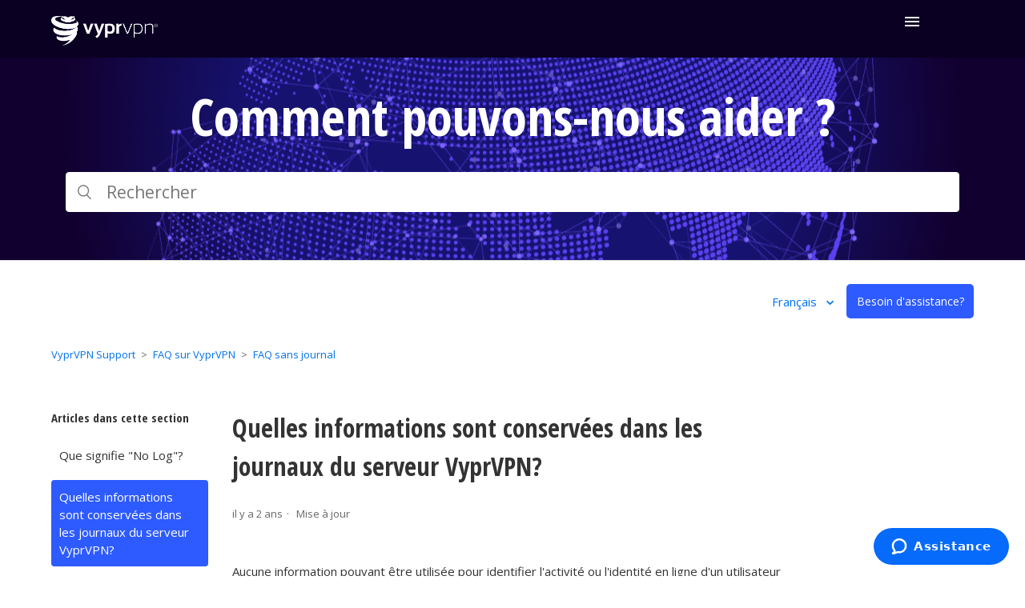

--- FILE ---
content_type: text/html; charset=utf-8
request_url: https://support.vyprvpn.com/hc/fr/articles/360038057272-Quelles-informations-sont-conserv%C3%A9es-dans-les-journaux-du-serveur-VyprVPN
body_size: 7666
content:
<!DOCTYPE html>
<html dir="ltr" lang="fr">
<head>
  <meta charset="utf-8" />
  <!-- v26831 -->


  <title>Quelles informations sont conservées dans les journaux du serveur VyprVPN? &ndash; VyprVPN Support</title>

  <meta name="csrf-param" content="authenticity_token">
<meta name="csrf-token" content="">

  <meta name="description" content="Aucune information pouvant être utilisée pour identifier l'activité ou l'identité en ligne d'un utilisateur n'est conservée dans les..." /><meta property="og:image" content="https://support.vyprvpn.com/hc/theming_assets/01HZGZ66P55DSZ5ZPY7RAAJYRS" />
<meta property="og:type" content="website" />
<meta property="og:site_name" content="VyprVPN Support" />
<meta property="og:title" content="Quelles informations sont conservées dans les journaux du serveur VyprVPN?" />
<meta property="og:description" content="Aucune information pouvant être utilisée pour identifier l'activité ou l'identité en ligne d'un utilisateur n'est conservée dans les journaux du serveur VyprVPN.
Pour plus d'informations, veuillez ..." />
<meta property="og:url" content="https://support.vyprvpn.com/hc/fr/articles/360038057272-Quelles-informations-sont-conserv%C3%A9es-dans-les-journaux-du-serveur-VyprVPN" />
<link rel="canonical" href="https://support.vyprvpn.com/hc/fr/articles/360038057272-Quelles-informations-sont-conserv%C3%A9es-dans-les-journaux-du-serveur-VyprVPN">
<link rel="alternate" hreflang="de" href="https://support.vyprvpn.com/hc/de/articles/360038057272-Welche-Informationen-bleiben-in-den-VyprVPN-Serverprotokollen-erhalten">
<link rel="alternate" hreflang="en-us" href="https://support.vyprvpn.com/hc/en-us/articles/360038057272-What-information-is-retained-in-VyprVPN-server-logs">
<link rel="alternate" hreflang="es" href="https://support.vyprvpn.com/hc/es/articles/360038057272--Qu%C3%A9-informaci%C3%B3n-se-retiene-en-los-registros-del-servidor-VyprVPN">
<link rel="alternate" hreflang="fr" href="https://support.vyprvpn.com/hc/fr/articles/360038057272-Quelles-informations-sont-conserv%C3%A9es-dans-les-journaux-du-serveur-VyprVPN">
<link rel="alternate" hreflang="x-default" href="https://support.vyprvpn.com/hc/en-us/articles/360038057272-What-information-is-retained-in-VyprVPN-server-logs">
<link rel="alternate" hreflang="zh-cn" href="https://support.vyprvpn.com/hc/zh-cn/articles/360038057272-VyprVPN-%E6%9C%8D%E5%8A%A1%E5%99%A8%E6%97%A5%E5%BF%97%E4%B8%AD%E4%BF%9D%E7%95%99%E5%93%AA%E4%BA%9B%E4%BF%A1%E6%81%AF">

  <link rel="stylesheet" href="//static.zdassets.com/hc/assets/application-f34d73e002337ab267a13449ad9d7955.css" media="all" id="stylesheet" />
    <!-- Entypo pictograms by Daniel Bruce — www.entypo.com -->
    <link rel="stylesheet" href="//static.zdassets.com/hc/assets/theming_v1_support-e05586b61178dcde2a13a3d323525a18.css" media="all" />
  <link rel="stylesheet" type="text/css" href="/hc/theming_assets/184654/360000709892/style.css?digest=40068178122509">

  <link rel="icon" type="image/x-icon" href="/hc/theming_assets/01HZGZ675PG098W5SK1X59M8QV">

    <script src="//static.zdassets.com/hc/assets/jquery-ed472032c65bb4295993684c673d706a.js"></script>
    <script async src="https://www.googletagmanager.com/gtag/js?id=G-2JZL5ZRLK8"></script>
<script>
  window.dataLayer = window.dataLayer || [];
  function gtag(){dataLayer.push(arguments);}
  gtag('js', new Date());
  gtag('config', 'G-2JZL5ZRLK8');
</script>


  <meta content="width=device-width, initial-scale=1.0" name="viewport" />

<!-- Google Tag Manager -->
<script>(function(w,d,s,l,i){w[l]=w[l]||[];w[l].push({‘gtm.start’:
new Date().getTime(),event:‘gtm.js’});var f=d.getElementsByTagName(s)[0],
j=d.createElement(s),dl=l!=‘dataLayer’?‘&l=‘+l:‘’;j.async=true;j.src=
’https://www.googletagmanager.com/gtm.js?id='+i+dl;f.parentNode.insertBefore(j,f);
})(window,document,‘script’,‘dataLayer’,‘GTM-MMFFZ9S’);</script>
<!-- End Google Tag Manager -->

  <script type="text/javascript" src="/hc/theming_assets/184654/360000709892/script.js?digest=40068178122509"></script>
</head>
<body class="">
  
  
  

  <!-- Google Tag Manager (noscript) -->
<noscript><iframe src="https://www.googletagmanager.com/ns.html?id=GTM-MMFFZ9S"
height="0" width="0" style="display:none;visibility:hidden"></iframe></noscript>
<!-- End Google Tag Manager (noscript) -->

<header id="header-wrapper" class="header-wrapper">
<div class="outer-wrapper">
  <div id="header" class="header">
    <div class="logo">
      <a title="Accueil" href="/hc/fr">
       	<img src="/hc/theming_assets/01HZGZ66P55DSZ5ZPY7RAAJYRS" alt="Page d’accueil du Centre d’aide VyprVPN Support">
      </a>
    </div>
    <nav class="header-inner product-nav product-nav-vypr fr">
  <div class="container clearfix">
    <div id="product-nav-wrap" class="product-nav-wrap">
      <div id="product-nav-main" class="product-nav-main clearfix">
        <ul class="unstyled product-nav-links pull-left">
          <li id="features-nav-item" class="iblock"><a href="https://www.vyprvpn.com/fr/features"><span>Fonctionnalités</span></a></li>
          <li id="apps-nav-item" class="iblock"><a href="https://www.vyprvpn.com/fr/vpn-apps"><span>Applications VPN</span></a></li>
          <li class="iblock"><a href="https://www.vyprvpn.com/fr/why-vpn"><span>Pourquoi Utiliser un VPN ?</span></a></li>
          <li class="iblock"><a href="https://www.vyprvpn.com/fr/our-commitment"><span>Notre engagement</span></a></li>
          <li class="iblock"><a href="https://www.vyprvpn.com/fr/business-vpn"><span>Entreprise</span></a></li>
          <li class="iblock current-page"><a href="https://support.vyprvpn.com/hc/fr"><span>Aide</span></a></li>
        </ul>
        <ul class="unstyled product-nav-ctas pull-right">
          <li class="iblock login">
              <a class="button-theme-btn-secondary-blue-stroke" href="https://www.vyprvpn.com/fr/controlpanel" target="_blank">Mon Compte</a>
           </li>
          <li class="iblock buy">
            <a class="primary-button" href="https://www.vyprvpn.com/fr/buy-vpn">Commencer</a>
          </li>
        </ul>
      </div>
    </div>

  </div>
</nav>
    <a id="product-nav-toggle" class="product-nav-toggle gf-icon-font-hamburger-menu fr"><img src="https://theme.zdassets.com/theme_assets/184654/f5d52a9b24f492dfa5ba6ee1db47ff155031e675.svg" alt="hamburgers icône" /></a>
  </div>
</div>

  <div class="section hero">
    <div class="hero-inner">
      <h2 class="fr">Comment pouvons-nous aider ?</h2>
      <form role="search" class="search search-full" data-search="" data-instant="true" autocomplete="off" action="/hc/fr/search" accept-charset="UTF-8" method="get"><input type="hidden" name="utf8" value="&#x2713;" autocomplete="off" /><input type="search" name="query" id="query" placeholder="Rechercher" autocomplete="off" aria-label="Rechercher" /></form>
    </div>
  </div>
</header> 
<div class="container-divider"></div>
  <div class="sub-nav-container">
    <nav class="user-nav header-sub-nav clearfix">
      
        <div class="dropdown language-selector" aria-haspopup="true">
          <a class="dropdown-toggle">
            Français
          </a>
          <span class="dropdown-menu dropdown-menu-end" role="menu">
            
              <a href="/hc/change_language/de?return_to=%2Fhc%2Fde%2Farticles%2F360038057272-Welche-Informationen-bleiben-in-den-VyprVPN-Serverprotokollen-erhalten" dir="ltr" rel="nofollow" role="menuitem">
                Deutsch
              </a>
            
              <a href="/hc/change_language/en-us?return_to=%2Fhc%2Fen-us%2Farticles%2F360038057272-What-information-is-retained-in-VyprVPN-server-logs" dir="ltr" rel="nofollow" role="menuitem">
                English (US)
              </a>
            
              <a href="/hc/change_language/es?return_to=%2Fhc%2Fes%2Farticles%2F360038057272--Qu%25C3%25A9-informaci%25C3%25B3n-se-retiene-en-los-registros-del-servidor-VyprVPN" dir="ltr" rel="nofollow" role="menuitem">
                Español
              </a>
            
              <a href="/hc/change_language/zh-cn?return_to=%2Fhc%2Fzh-cn%2Farticles%2F360038057272-VyprVPN-%25E6%259C%258D%25E5%258A%25A1%25E5%2599%25A8%25E6%2597%25A5%25E5%25BF%2597%25E4%25B8%25AD%25E4%25BF%259D%25E7%2595%2599%25E5%2593%25AA%25E4%25BA%259B%25E4%25BF%25A1%25E6%2581%25AF" dir="ltr" rel="nofollow" role="menuitem">
                简体中文
              </a>
            
          </span>
        </div>
      &ensp;
      <a class="button-large request" onclick="zE.activate({hideOnClose: false});" style="cursor:pointer;">Besoin d'assistance?</a>
      
    </nav>
  </div>

  <main role="main">
    <div class="container">
  <nav class="sub-nav">
    <ol class="breadcrumbs">
  
    <li title="VyprVPN Support">
      
        <a href="/hc/fr">VyprVPN Support</a>
      
    </li>
  
    <li title="FAQ sur VyprVPN">
      
        <a href="/hc/fr/categories/360002216812-FAQ-sur-VyprVPN">FAQ sur VyprVPN</a>
      
    </li>
  
    <li title="FAQ sans journal">
      
        <a href="/hc/fr/sections/360007047211-FAQ-sans-journal">FAQ sans journal</a>
      
    </li>
  
</ol>

    
  </nav>

  <div class="article-container" id="article-container">
    <aside class="article-sidebar">
      
        <div class="collapsible-sidebar">
          <button type="button" class="collapsible-sidebar-toggle" aria-labelledby="section-articles-title" aria-expanded="false"></button>
          <h3 id="section-articles-title" class="collapsible-sidebar-title sidenav-title">
            Articles dans cette section
          </h3>
          <div class="collapsible-sidebar-body">
            <ul>
              
                <li>
                  <a href="/hc/fr/articles/360038426771-Que-signifie-No-Log" class="sidenav-item ">Que signifie &quot;No Log&quot;?</a>
                </li>
              
                <li>
                  <a href="/hc/fr/articles/360038057272-Quelles-informations-sont-conserv%C3%A9es-dans-les-journaux-du-serveur-VyprVPN" class="sidenav-item current-article">Quelles informations sont conservées dans les journaux du serveur VyprVPN?</a>
                </li>
              
                <li>
                  <a href="/hc/fr/articles/360038057932-Quelles-donn%C3%A9es-sont-conserv%C3%A9es-sur-les-clients-locaux" class="sidenav-item ">Quelles données sont conservées sur les clients locaux?</a>
                </li>
              
                <li>
                  <a href="/hc/fr/articles/360038096191--VyprVPN-cr%C3%A9e-t-il-des-fichiers-journaux-de-mon-activit%C3%A9-VPN" class="sidenav-item "> VyprVPN crée-t-il des fichiers journaux de mon activité VPN ?</a>
                </li>
              
                <li>
                  <a href="/hc/fr/articles/360038081671-Comment-VyprVPN-g%C3%A8re-t-il-les-notifications-DMCA" class="sidenav-item ">Comment VyprVPN gère-t-il les notifications DMCA?</a>
                </li>
              
                <li>
                  <a href="/hc/fr/articles/360040962791-Y-a-t-il-des-circonstances-o%C3%B9-VyprVPN-partagerait-des-informations-utilisateur" class="sidenav-item ">Y a-t-il des circonstances où VyprVPN partagerait des informations utilisateur?</a>
                </li>
              
                <li>
                  <a href="/hc/fr/articles/360039434492-Quelles-informations-sont-envoy%C3%A9es-lorsque-je-soumets-mes-journaux-de-connexion" class="sidenav-item ">Quelles informations sont envoyées lorsque je soumets mes journaux de connexion?</a>
                </li>
              
            </ul>
            
          </div>
        </div>
      
    </aside>

    <article class="article">
      <header class="article-header">
        <h1 title="Quelles informations sont conservées dans les journaux du serveur VyprVPN?" class="article-title">
          Quelles informations sont conservées dans les journaux du serveur VyprVPN?
          
        </h1>

        <div class="article-author">
          
          <div class="article-meta">
            

            <ul class="meta-group">
              
                <li class="meta-data"><time datetime="2023-07-19T20:52:51Z" title="2023-07-19T20:52:51Z" data-datetime="relative">19 juillet 2023 20:52</time></li>
                <li class="meta-data">Mise à jour</li>
              
            </ul>
          </div>
        </div>

        
      </header>

      <section class="article-info">
        <div class="article-content">
          <div class="article-body"><p><span><font>Aucune information pouvant être utilisée pour identifier l'activité ou l'identité en ligne d'un utilisateur n'est conservée dans les journaux du serveur VyprVPN.</font></span></p>
<p><span><font>Pour plus d'informations, veuillez lire notre&nbsp;&nbsp;</font><strong><a href="https://www.vyprvpn.com/audit.pdf" target="_self"><font>audit approfondi et indépendant "No Log"</font></a></strong><font>.</font></span></p></div>
          
        <p>
Si vous avez besoin d'aide supplémentaire, veuillez
<strong><a onclick="zE.activate({hideOnClose: false});" style="cursor:pointer;">contactez notre équipe de réussite client 24/7</a></strong>, qui serait heureux de vous aider.
</p>
          <!--<div class="article-attachments">
            <ul class="attachments">
              
            </ul>
          </div> -->
        </div>
      </section>
      <footer>
        <div class="article-footer">
          
            <div class="article-share">
  <ul class="share">
    <li><a href="https://www.facebook.com/share.php?title=Quelles+informations+sont+conserv%C3%A9es+dans+les+journaux+du+serveur+VyprVPN%3F&u=https%3A%2F%2Fsupport.vyprvpn.com%2Fhc%2Ffr%2Farticles%2F360038057272-Quelles-informations-sont-conserv%25C3%25A9es-dans-les-journaux-du-serveur-VyprVPN" class="share-facebook">Facebook</a></li>
    <li><a href="https://twitter.com/share?lang=fr&text=Quelles+informations+sont+conserv%C3%A9es+dans+les+journaux+du+serveur+VyprVPN%3F&url=https%3A%2F%2Fsupport.vyprvpn.com%2Fhc%2Ffr%2Farticles%2F360038057272-Quelles-informations-sont-conserv%25C3%25A9es-dans-les-journaux-du-serveur-VyprVPN" class="share-twitter">Twitter</a></li>
    <li><a href="https://www.linkedin.com/shareArticle?mini=true&source=VyprVPN&title=Quelles+informations+sont+conserv%C3%A9es+dans+les+journaux+du+serveur+VyprVPN%3F&url=https%3A%2F%2Fsupport.vyprvpn.com%2Fhc%2Ffr%2Farticles%2F360038057272-Quelles-informations-sont-conserv%25C3%25A9es-dans-les-journaux-du-serveur-VyprVPN" class="share-linkedin">LinkedIn</a></li>
  </ul>

</div>
          
          
        </div>
        
          <div class="article-votes">
            <span class="article-votes-question">Cet article vous a-t-il été utile ?</span>
            <div class="article-votes-controls" role='radiogroup'>
              <a class="button article-vote article-vote-up" data-helper="vote" data-item="article" data-type="up" data-id="360038057272" data-upvote-count="34" data-vote-count="45" data-vote-sum="23" data-vote-url="/hc/fr/articles/360038057272/vote" data-value="null" data-label="Utilisateurs qui ont trouvé cela utile : 34 sur 45" data-selected-class="null" aria-selected="false" role="radio" rel="nofollow" title="Oui" href="#"></a>
              <a class="button article-vote article-vote-down" data-helper="vote" data-item="article" data-type="down" data-id="360038057272" data-upvote-count="34" data-vote-count="45" data-vote-sum="23" data-vote-url="/hc/fr/articles/360038057272/vote" data-value="null" data-label="Utilisateurs qui ont trouvé cela utile : 34 sur 45" data-selected-class="null" aria-selected="false" role="radio" rel="nofollow" title="Non" href="#"></a>
            </div>
            <small class="article-votes-count">
              <span class="article-vote-label" data-helper="vote" data-item="article" data-type="label" data-id="360038057272" data-upvote-count="34" data-vote-count="45" data-vote-sum="23" data-vote-url="/hc/fr/articles/360038057272/vote" data-value="null" data-label="Utilisateurs qui ont trouvé cela utile : 34 sur 45">Utilisateurs qui ont trouvé cela utile : 34 sur 45</span>
            </small>
          </div>
        

       <!-- <div class="article-more-questions">
          Vous avez d’autres questions ? <a href="/hc/fr/requests/new">Envoyer une demande</a>
        </div> --> 
        <div class="article-return-to-top">
          <a href="#article-container">Retour en haut<span class="icon-arrow-up"></span></a>
        </div>
      </footer>

      <section class="article-relatives">
        
          <div data-recent-articles></div>
        
        
          
  <section class="related-articles">
    
      <h3 class="related-articles-title">Articles associés </h3>
    
    <ul>
      
        <li>
          <a href="/hc/fr/related/click?data=[base64]" rel="nofollow">Quelles données sont conservées sur les clients locaux?</a>
        </li>
      
        <li>
          <a href="/hc/fr/related/click?data=[base64]" rel="nofollow">Que signifie &quot;No Log&quot;?</a>
        </li>
      
        <li>
          <a href="/hc/fr/related/click?data=[base64]" rel="nofollow"> VyprVPN crée-t-il des fichiers journaux de mon activité VPN ?</a>
        </li>
      
        <li>
          <a href="/hc/fr/related/click?data=[base64]%3D%3D--452f0efb643d9e35de178c109d15c1afa101fabd" rel="nofollow">Y a-t-il des circonstances où VyprVPN partagerait des informations utilisateur?</a>
        </li>
      
        <li>
          <a href="/hc/fr/related/click?data=[base64]%3D--9654033163decfe4a7b261ffc50fd4016fea3991" rel="nofollow">Quelles informations sont envoyées lorsque je soumets mes journaux de connexion?</a>
        </li>
      
    </ul>
  </section>


        
      </section>
      
    </article>
  </div>
</div>

  </main>

  <footer class="footer">
  <div class="container">

	<div class="section vyprvpn">
		<h3 class="section-name">VYPRVPN</h3>
		<ul>
			<li class="menu-item"><a class="menu-item-link" href="https://www.vyprvpn.com/fr/features">Fonctionnalités</a></li>
			<li class="menu-item"><a class="menu-item-link" href="https://www.vyprvpn.com/fr/vpn-apps">Aperçu des applications</a></li>
			<li class="menu-item"><a class="menu-item-link" href="https://www.vyprvpn.com/fr/buy-vpn">Prix</a></li>
			<li class="menu-item"><a class="menu-item-link" href="https://www.vyprvpn.com/fr/business-vpn">VyprVPN pour les entreprises</a></li>
		</ul>
	</div>

	<div class="section company">
	<h3 class="section-name">Société</h3>
	<ul>
		<li class="menu-item"><a class="menu-item-link" href="https://www.goldenfrog.com/fr/about-us">À propos de Golden Frog</a></li>
		<li class="menu-item"><a class="menu-item-link" href="https://www.goldenfrog.com/fr/about-us/vision-paper">Document d'orientation</a></li>
		<li class="menu-item"><a class="menu-item-link" href="https://www.vyprvpn.com/fr/blog">Blog</a></li>
		<li class="menu-item"><a class="menu-item-link" href="https://www.goldenfrog.com/fr/careers">Carrières</a></li>
		<li class="menu-item"><a class="menu-item-link" href="https://www.vyprvpn.com/fr/terms-of-service">Conditions du service</a></li>
	</ul>
	</div>

	<div class="section resources">
		<h3 class="section-name">Ressources</h3>
		<ul>
			<li class="menu-item"><a class="menu-item-link" href="https://support.vyprvpn.com/hc/fr">Centre d'aide</a></li>
			<li class="menu-item"><a class="menu-item-link" onclick="zE.activate({hideOnClose: false});" style="cursor:pointer;">Contactez le Support</a></li>
			<li class="menu-item"><a class="menu-item-link" href="https://www.vyprvpn.com/fr/why-vpn">Pourquoi utiliser un VPN ?</a></li>
			<li class="menu-item"><a class="menu-item-link" href="https://signup.cj.com/member/signup/publisher/?cid=5282181">Programme d'affiliation</a></li>
			<li class="menu-item"><a class="menu-item-link" href="https://www.goldenfrog.com/fr/resellers">Revendeurs</a></li>
			<li class="menu-item"><a class="menu-item-link" href="https://www.vyprvpn.com/fr/vpn-sdk">SDK de VyprVPN</a></li>
		</ul>
	</div>

       <div class="section language">
		<!--<h3 class="section-name">La Langue</h3>
		<ul>
			<li class="menu-item"><a class="menu-item-link" href="https://support.vyprvpn.com/hc/en-us"> <span>English</span></a></li>
			<li class="menu-item"><a class="menu-item-link" href="https://support.vyprvpn.com/hc/zh-cn"> <span>中文(简体)</span></a></li>
			<li class="menu-item"><a class="menu-item-link" href="https://support.vyprvpn.com/hc/fr"> <span>Français</span></a></li>
			<li class="menu-item"><a class="menu-item-link" href="https://support.vyprvpn.com/hc/es"> <span>Español</span></a></li>
			<li class="menu-item"><a class="menu-item-link" href="https://support.vyprvpn.com/hc/de"> <span>Deutsch</span></a></li>
		</ul>-->

		<h3 class="section-name social">Suivez-nous</h3>
		   <ul class="social-icon">
                               <li class="social-icon-item"><a href="https://twitter.com/VyprVPN"> <img src="https://theme.zdassets.com/theme_assets/184654/7b8f14e20989eb11974a06da9029a0eb6e056dda.svg" alt="Twitter"> </a></li>
                               <li class="social-icon-item"><a href="https://www.facebook.com/vyprVPN"> <img src="https://theme.zdassets.com/theme_assets/184654/e9eeb42834b0a71e81bf31094c3e9013bde48c57.svg" alt="Facebook"> </a></li>
			</ul>
	</div>
</div>
  <div class="copyright-container">
		<div class="logo">
			<a title="Accueil" href="/hc/fr"><img src="/hc/theming_assets/01HZGZ668FAT97FN8JXP8FS97C"></a>
			<p class="copyright-text">Copyright © 2025 Certida, LLC  All rights reserved.</p>
		</div>
	</div>
</footer>




  <!-- / -->

  
  <script src="//static.zdassets.com/hc/assets/fr.aa0f49da2ddf3bd25735.js"></script>
  

  <script type="text/javascript">
  /*

    Greetings sourcecode lurker!

    This is for internal Zendesk and legacy usage,
    we don't support or guarantee any of these values
    so please don't build stuff on top of them.

  */

  HelpCenter = {};
  HelpCenter.account = {"subdomain":"powerhousemanagement","environment":"production","name":"Certida"};
  HelpCenter.user = {"identifier":"da39a3ee5e6b4b0d3255bfef95601890afd80709","email":null,"name":"","role":"anonymous","avatar_url":"https://assets.zendesk.com/hc/assets/default_avatar.png","is_admin":false,"organizations":[],"groups":[]};
  HelpCenter.internal = {"asset_url":"//static.zdassets.com/hc/assets/","web_widget_asset_composer_url":"https://static.zdassets.com/ekr/snippet.js","current_session":{"locale":"fr","csrf_token":null,"shared_csrf_token":null},"usage_tracking":{"event":"article_viewed","data":"[base64]--17c09fc0f4a62a520075b4315341031e0882fe34","url":"https://support.vyprvpn.com/hc/activity"},"current_record_id":"360038057272","current_record_url":"/hc/fr/articles/360038057272-Quelles-informations-sont-conserv%C3%A9es-dans-les-journaux-du-serveur-VyprVPN","current_record_title":"Quelles informations sont conservées dans les journaux du serveur VyprVPN?","current_text_direction":"ltr","current_brand_id":360000709892,"current_brand_name":"VyprVPN","current_brand_url":"https://vyprvpn.zendesk.com","current_brand_active":true,"current_path":"/hc/fr/articles/360038057272-Quelles-informations-sont-conserv%C3%A9es-dans-les-journaux-du-serveur-VyprVPN","show_autocomplete_breadcrumbs":true,"user_info_changing_enabled":false,"has_user_profiles_enabled":false,"has_end_user_attachments":true,"user_aliases_enabled":false,"has_anonymous_kb_voting":true,"has_multi_language_help_center":true,"show_at_mentions":false,"embeddables_config":{"embeddables_web_widget":true,"embeddables_help_center_auth_enabled":false,"embeddables_connect_ipms":false},"answer_bot_subdomain":"static","gather_plan_state":"subscribed","has_article_verification":true,"has_gather":true,"has_ckeditor":false,"has_community_enabled":false,"has_community_badges":true,"has_community_post_content_tagging":false,"has_gather_content_tags":true,"has_guide_content_tags":true,"has_user_segments":true,"has_answer_bot_web_form_enabled":true,"has_garden_modals":false,"theming_cookie_key":"hc-da39a3ee5e6b4b0d3255bfef95601890afd80709-2-preview","is_preview":false,"has_search_settings_in_plan":true,"theming_api_version":1,"theming_settings":{"brand_color":"rgba(46, 91, 255, 1)","brand_text_color":"#FFFFFF","text_color":"#333333","link_color":"#0072EF","background_color":"#FFFFFF","heading_font":"Helvetica, Arial, sans-serif","text_font":"Helvetica, Arial, sans-serif","logo":"/hc/theming_assets/01HZGZ66P55DSZ5ZPY7RAAJYRS","favicon":"/hc/theming_assets/01HZGZ675PG098W5SK1X59M8QV","homepage_background_image":"/hc/theming_assets/01HZGZ67GTF0NMT16J78PBRX5E","community_background_image":"/hc/theming_assets/01HZGZ67ZK8JF9MHYXSG6X5YKS","community_image":"/hc/theming_assets/01HZGZ688S18QVP2471N0CM299","instant_search":true,"scoped_kb_search":false,"scoped_community_search":false,"show_recent_activity":true,"show_articles_in_section":true,"show_article_author":false,"show_article_comments":false,"show_follow_article":false,"show_recently_viewed_articles":true,"show_related_articles":true,"show_article_sharing":true,"show_follow_section":false,"show_follow_post":false,"show_post_sharing":false,"show_follow_topic":false},"has_pci_credit_card_custom_field":true,"help_center_restricted":false,"is_assuming_someone_else":false,"flash_messages":[],"user_photo_editing_enabled":true,"user_preferred_locale":"en-us","base_locale":"fr","login_url":"https://powerhousemanagement.zendesk.com/access?brand_id=360000709892\u0026return_to=https%3A%2F%2Fsupport.vyprvpn.com%2Fhc%2Ffr%2Farticles%2F360038057272-Quelles-informations-sont-conserv%25C3%25A9es-dans-les-journaux-du-serveur-VyprVPN","has_alternate_templates":true,"has_custom_statuses_enabled":true,"has_hc_generative_answers_setting_enabled":true,"has_generative_search_with_zgpt_enabled":false,"has_suggested_initial_questions_enabled":false,"has_guide_service_catalog":true,"has_service_catalog_search_poc":false,"has_service_catalog_itam":false,"has_csat_reverse_2_scale_in_mobile":false,"has_knowledge_navigation":false,"has_unified_navigation":false,"has_csat_bet365_branding":false,"version":"v26831","dev_mode":false};
</script>

  
  <script src="//static.zdassets.com/hc/assets/moment-3b62525bdab669b7b17d1a9d8b5d46b4.js"></script>
  <script src="//static.zdassets.com/hc/assets/hc_enduser-2a5c7d395cc5df83aeb04ab184a4dcef.js"></script>
  
  
</body>
</html>

--- FILE ---
content_type: text/css; charset=utf-8
request_url: https://support.vyprvpn.com/hc/theming_assets/184654/360000709892/style.css?digest=40068178122509
body_size: 17199
content:
@charset "UTF-8";
/***** Base *****/

@import url('https://fonts.googleapis.com/css?family=Open+Sans:400,700&display=swap');
@import url('https://fonts.googleapis.com/css?family=Open+Sans+Condensed:300,700|Open+Sans:400,400i,600,700&display=swap');

/* Announcement Box */ 
.Announcement {
  border: solid 3px #999;
  border-radius: 10px; 
  padding: 10px 15px;
  margin: 40px auto 50px;
  width: 90%;
  max-width: 1160px;
}

* {
  box-sizing: border-box;
}

body {
  background-color: #FFFFFF;
  color: #333333;
  font-family: "Open Sans", sans-serif;
  font-size: 15px;
  font-weight: 400;
  line-height: 1.5;
  -webkit-font-smoothing: antialiased;
}

@media (min-width: 1024px) {
  body > main {
    min-height: 65vh;
  }
}

h1, h2, h3, h4, h5, h6 {
  font-family: Open Sans Condensed, Open Sans, -apple-system, BlinkMacSystemFont, Segoe UI, Roboto, Helvetica Neue, Arial, Noto Sans, sans-serif, Apple Color Emoji, Segoe UI Emoji, Segoe UI Symbol, Noto Color Emoji;
  font-weight: 700;
  margin-top: 0;
}

h1 {
  font-size: 32px;
}

h2 {
  font-size: 22px;
}

h3 {
  font-size: 18px;
  font-weight: 600;
}

h4 {
  font-size: 16px;
}

a {
  color: #0072EF;
  text-decoration: none;
}

a:hover, a:active, a:focus {
  text-decoration: underline;
}

input,
textarea {
  color: #000;
  font-size: 14px;
}

input {
  font-weight: 300;
  max-width: 100%;
  box-sizing: border-box;
  outline: none;
  transition: border .12s ease-in-out;
}

input:focus {
  border: 1px solid rgba(46, 91, 255, 1);
}

input[disabled] {
  background-color: #ddd;
}

select {
  -webkit-appearance: none;
  -moz-appearance: none;
  background: url(/hc/theming_assets/01HZGZ61CYW25Y73J98M5W4F61) no-repeat #fff;
  background-position: right 10px center;
  border: 1px solid #ddd;
  border-radius: 4px;
  padding: 8px 30px 8px 10px;
  outline: none;
  color: #555;
  width: 100%;
}

select:focus {
  border: 1px solid rgba(46, 91, 255, 1);
}

select::-ms-expand {
  display: none;
}

textarea {
  border: 1px solid #ddd;
  border-radius: 2px;
  resize: vertical;
  width: 100%;
  outline: none;
  padding: 10px;
}

textarea:focus {
  border: 1px solid rgba(46, 91, 255, 1);
}

.Announcement ul {
  list-style: disc;
  margin: 0 0 0 12px;
  padding: 10px;
}

.container {
  max-width: 1160px;
  padding-left: 5%;
}
main .container {
  margin: 30px auto 40px;
  padding: 0 5%;
}

@media (min-width: 1160px) {
  main .container {
    padding: 0;
    width: 90%;
  }
}

@media (max-width: 570px) {
  main .container {
    margin-top: 75px;
  }
}

.container-divider {
  border-top: 1px solid #ddd;
  margin-bottom: 20px;
}

ul {
  list-style: none;
  margin: 0;
  padding: 0;
}

.error-page {
  max-width: 1160px;
  margin: 0 auto;
  padding: 0 5%;
}

@media (min-width: 1160px) {
  .error-page {
    padding: 0;
    width: 90%;
  }
}

.dropdown-toggle {
  background: none;
  border: 0;
  padding: 0;
  text-align: initial;
}

.dropdown-toggle:focus {
  outline: 0;
  text-decoration: underline;
}

.dropdown-toggle::after {
  color: inherit;
}

/***** Buttons *****/
.button, [role="button"] {
  border: 1px solid rgba(46, 91, 255, 1);
  border-radius: 4px;
  color: rgba(46, 91, 255, 1);
  cursor: pointer;
  display: inline-block;
  font-size: 12px;
  line-height: 2.34;
  margin: 0;
  padding: 0 20px;
  text-align: center;
  transition: background-color .12s ease-in-out, border-color .12s ease-in-out, color .15s ease-in-out;
  user-select: none;
  white-space: nowrap;
  width: 100%;
  -webkit-touch-callout: none;
}

@media (min-width: 768px) {
  .button, [role="button"] {
    width: auto;
  }
}

.button::after, [role="button"]::after {
  color: rgba(46, 91, 255, 1);
}

.button:hover, .button:active, .button:focus, .button[aria-selected="true"], [role="button"]:hover, [role="button"]:active, [role="button"]:focus, [role="button"][aria-selected="true"] {
  background-color: rgba(46, 91, 255, 1);
  color: #FFFFFF;
  text-decoration: none;
}

.button[aria-selected="true"]:hover, .button[aria-selected="true"]:focus, .button[aria-selected="true"]:active, [role="button"][aria-selected="true"]:hover, [role="button"][aria-selected="true"]:focus, [role="button"][aria-selected="true"]:active {
  background-color: #002bc7;
  border-color: #002bc7;
}

.button[data-disabled], [role="button"][data-disabled] {
  cursor: default;
}

.button-large, input[type="submit"] {
  background-color: rgba(46, 91, 255, 1);
  border: 0;
  border-radius: 4px;
  color: #FFFFFF;
  font-size: 14px;
  font-weight: 400;
  line-height: 2.72;
  min-width: 190px;
  padding: 0 1.9286em;
  width: 100%;
}

@media (min-width: 768px) {
  .button-large, input[type="submit"] {
    width: auto;
  }
}

.button-large:hover, .button-large:active, .button-large:focus, input[type="submit"]:hover, input[type="submit"]:active, input[type="submit"]:focus {
  background-color: #002bc7;
}

.button-large[disabled], input[type="submit"][disabled] {
  background-color: #ddd;
}

.button-secondary {
  color: #666;
  border: 1px solid #ddd;
  background-color: transparent;
}

.button-secondary:hover, .button-secondary:focus, .button-secondary:active {
  color: #333333;
  border: 1px solid #ddd;
  background-color: #f7f7f7;
}

.button-large.request {
    border-radius: 5px;
    padding:0.886em;
    width: auto;
    text-decoration: none;
}



/***** Tables *****/
.table {
  width: 100%;
  table-layout: fixed;
}

@media (min-width: 768px) {
  .table {
    table-layout: auto;
  }
}

.table th,
.table th a {
  color: #666;
  font-size: 13px;
  font-weight: 300;
  text-align: left;
}

[dir="rtl"] .table th, [dir="rtl"]
.table th a {
  text-align: right;
}

.table tr {
  border-bottom: 1px solid #ddd;
  display: block;
  padding: 20px 0;
}

@media (min-width: 768px) {
  .table tr {
    display: table-row;
  }
}

.table td {
  display: block;
}

@media (min-width: 768px) {
  .table td {
    display: table-cell;
  }
}

@media (min-width: 1024px) {
  .table td, .table th {
    padding: 20px 30px;
  }
}

@media (min-width: 768px) {
  .table td, .table th {
    padding: 10px 20px;
    height: 60px;
  }
}

/***** Forms *****/
.form {
  max-width: 650px;
}

.form-field ~ .form-field {
  margin-top: 25px;
}

.form-field label {
  display: block;
  font-size: 13px;
  margin-bottom: 5px;
}

.form-field input {
  border: 1px solid #ddd;
  border-radius: 4px;
  padding: 10px;
  width: 100%;
}

.form-field input:focus {
  border: 1px solid rgba(46, 91, 255, 1);
}

.form-field input[type="text"] {
  border: 1px solid #ddd;
  border-radius: 4px;
}

.form-field input[type="text"]:focus {
  border: 1px solid rgba(46, 91, 255, 1);
}

.form-field input[type="checkbox"] {
  width: auto;
}

.form-field .nesty-input {
  border-radius: 4px;
  height: 40px;
  line-height: 40px;
  outline: none;
  vertical-align: middle;
}

.form-field .nesty-input:focus {
  border: 1px solid rgba(46, 91, 255, 1);
  text-decoration: none;
}

.form-field .hc-multiselect-toggle:focus {
  outline: none;
  border: 1px solid rgba(46, 91, 255, 1);
  text-decoration: none;
}

.form-field textarea {
  vertical-align: middle;
}

.form-field input[type="checkbox"] + label {
  margin: 0 0 0 10px;
}

.form-field.required > label::after {
  content: "*";
  color: #f00;
  margin-left: 2px;
}

.form-field .optional {
  color: #666;
  margin-left: 4px;
}

.form-field p {
  color: #666;
  font-size: 12px;
  margin: 5px 0;
}

[data-loading="true"] input,
[data-loading="true"] textarea {
  background: transparent url(/hc/theming_assets/01HZGZ61JTM3S7ZFTKYHDQ9584) 99% 50% no-repeat;
  background-size: 16px 16px;
}

.form footer {
  margin-top: 40px;
  padding-top: 30px;
}

.form footer a {
  color: #666;
  cursor: pointer;
  margin-right: 15px;
}

.form .suggestion-list {
  font-size: 13px;
  margin-top: 30px;
}

.form .suggestion-list label {
  border-bottom: 1px solid #ddd;
  display: block;
  padding-bottom: 5px;
}

.form .suggestion-list li {
  padding: 10px 0;
}

.form .suggestion-list li a:visited {
  color: #004189;
}

/***** Header *****/
.header-wrapper {
  background: url(/hc/theming_assets/01HZGZ650E3KGQ63ZZDG17VD0Y) no-repeat center center, radial-gradient(circle,rgba(22,19,112,1) 50%,rgba(17,0,47,1) 85%);
  color: #fff;
  padding-bottom: 5px;
}
/* IMPORTANT!!! DO NOT DELETE! WILL USE IN NEAREST FUTURE***/
.header-wrapper.mobile-header{
  height: 525px;
}
.header-wrapper.mobile-header .section.hero {
  padding-top: 380px;
}
.outer-wrapper {
  position: fixed;
  min-height: 55px;
  width: 100%;
  z-index: 50;
  background-color: #090022;
}
.header {
  max-width: 1160px;
  margin: 0 auto;
  padding: 0 5%;
  position: relative;
  align-items: center;
  display: flex;
  justify-content: space-between;
}
.logo {
  margin: 20px 0 10px;
}
.header .container {
  padding: 0;
}
.header .product-nav-wrap {
    display: block;
}
.header .product-nav-wrap.mobile {
    display: block;
}
#product-nav-main {
  display: flex;
  justify-content: space-between;
  padding-right: 16px;  
}
.product-nav-toggle {
  display: none;
  cursor: pointer;
}
#product-nav-main ul {
  display: flex;
}
.product-nav-links li {
  display: inline-block;
  margin: 5px 20px 0 0;
}
.iblock.login {
  margin-right:10px;
}
.iblock a {
  color: #fff;
  font-weight: 600;
  display: inline-block;
  border-radius: 4px;
}
.iblock a:hover {
  text-decoration: none;
  color: #319dfc;
}
.iblock.login a:hover, .iblock.buy a:hover {
  color: #fff;
}
.mobile .iblock.login a:hover {
  color: #319dfc;
  box-shadow: none;
}
.primary-button {
  background: linear-gradient(45deg,rgba(21,175,252,1),rgba(5,101,250,1));
  color: #fff;
  padding: 5px 40px;
  box-shadow: 0 4px 11px 0 rgba(36,91,180,.68);
  text-align: center;
}
.primary-button:hover {
  background: linear-gradient(45deg,rgba(21,175,252,1),rgba(5,101,250,1) 50%);
  text-decoration: none;
}
.button-theme-btn-secondary-blue-stroke {
  background-color: transparent;
  box-shadow: inset 0px 0px 0px 2px #0e8efb;
  padding: 5px 16px;
}
.button-theme-btn-secondary-blue-stroke:hover {
  box-shadow: inset 0px 0px 0px 2px #0c6dc0;
}

@media (min-width: 1160px) {
  .header {
    padding: 0;
    width: 90%;
  }
}

.logo img {
  max-height: 37px;
}

.user-nav {
  display: contents;
  position: absolute;
  white-space: nowrap;
}

@media (min-width: 768px) {
  .user-nav {
    position: relative;
  }
}

.user-nav[aria-expanded="true"] {
  background-color: #fff;
  box-shadow: 0 0 4px 0 rgba(0, 0, 0, 0.15), 0 4px 10px 0 rgba(0, 0, 0, 0.1);
  border: solid 1px #ddd;
  right: 0;
  left: 0;
  top: 71px;
  z-index: 1;
}

.user-nav[aria-expanded="true"] > a {
  display: block;
  margin: 20px;
}

.nav-wrapper a {
  border: 0;
  color: #0072EF;
  display: none;
  font-size: 14px;
  padding: 0 20px 0 0;
  width: auto;
}

@media (min-width: 768px) {
  .nav-wrapper a {
    display: inline-block;
  }
}

[dir="rtl"] .nav-wrapper a {
  padding: 0 0 0 20px;
}

.nav-wrapper a:hover, .nav-wrapper a:focus, .nav-wrapper a:active {
  background-color: transparent;
  color: #0072EF;
  text-decoration: underline;
}

.nav-wrapper a.login {
  display: inline-block;
}

.nav-wrapper .icon-menu {
  border: 0;
  color: #0072EF;
  cursor: pointer;
  display: inline-block;
  margin-right: 10px;
  padding: 0;
  width: auto;
}

@media (min-width: 768px) {
  .nav-wrapper .icon-menu {
    display: none;
  }
}

[dir="rtl"] .nav-wrapper .icon-menu {
  margin-left: 10px;
  margin-right: 0;
}

.nav-wrapper .icon-menu:hover, .nav-wrapper .icon-menu:focus, .nav-wrapper .icon-menu:active {
  background-color: transparent;
  color: #0072EF;
}
/*DE, ES, and FR nav bars*/
  .header.de,
  .header.es, 
  .header.fr {
    display: flow-root;
  }
  .header .product-nav-toggle.de,
  .header .product-nav-toggle.es,
  .header .product-nav-toggle.fr{
    display: block;
    position: absolute;
    width: auto;
    right: 65px;
    top: 15px;
  }
  .de .product-nav-wrap,
	.es .product-nav-wrap,
	.fr .product-nav-wrap {
    display: none;
  }
  .header-inner.de {
    margin-top: -20px;
  }
  .de #product-nav-main, 
  .de #product-nav-main ul, 
  .de #product-nav-main ul li,
	.es #product-nav-main, 
  .es #product-nav-main ul, 
  .es #product-nav-main ul li,
	.fr #product-nav-main, 
  .fr #product-nav-main ul, 
  .fr #product-nav-main ul li{
    display: block;
  }
  .de .product-nav-links li,
	.es .product-nav-links li,
	.fr .product-nav-links li {
    text-align: center;
    margin: 0 0 10px;
  }
  .de .product-nav-links li:last-child,
	.es .product-nav-links li:last-child,
	.fr .product-nav-links li:last-child {
    margin-bottom: 0;
  }
  .de ul.product-nav-links,
	.es ul.product-nav-links,
	.fr ul.product-nav-links {
    background: rgb(255,255,255, 0.1);
    padding: 10px 0 1px;
  }
  .de .iblock.login,
	.es .iblock.login,
	.fr .iblock.login,
  .de .iblock.buy,
	.es .iblock.buy,
	.fr .iblock.buy {
    background: rgb(255,255,255, 0.1);
    text-align: center;
    margin: 0;
    padding-bottom: 10px;
  }
  .de .primary-button,
	.es .primary-button,
	.fr .primary-button {
    width: 160px;
    height: 35px;
    padding: 5px 0 0;
  }
  .de .button-theme-btn-secondary-blue-stroke,
	.es .button-theme-btn-secondary-blue-stroke,
	.fr .button-theme-btn-secondary-blue-stroke {
    box-shadow: none;
  }

@media (max-width: 1150px) {
  .header.en, .header.zh {
    display: flow-root;
  }
  .header .product-nav-toggle {
    display: block;
    position: absolute;
    width: auto;
    right: 65px;
    top: 15px;
  }
  .header  .product-nav-wrap {
    display: none;
  }
  .header-inner {
    margin-top: -20px;
  }
   #product-nav-main, 
   #product-nav-main ul, 
   #product-nav-main ul li{
    display: block;
  }
   .product-nav-links li {
    text-align: center;
    margin: 0 0 10px;
  }
   .product-nav-links li:last-child {
    margin-bottom: 0;
  }
   ul.product-nav-links {
    background: rgb(255,255,255, 0.1);
    padding: 10px 0 1px;
  }
   .iblock.login,
   .iblock.buy {
    background: rgb(255,255,255, 0.1);
    text-align: center;
    margin: 0;
    padding-bottom: 10px;
  }
   .primary-button {
     width: 160px;
     height: 35px;
     padding: 5px 0 0;
  }
   .button-theme-btn-secondary-blue-stroke {
    box-shadow: none;
  }
}

/***** Sab-nav-header *****/
.sub-nav-container {
  position: relative;
  margin: 30px auto 0;
  text-align: right;
  line-height: 40px;
  min-height: 45px;
  max-width: 1160px;
  width: 90%;
}
.sub-nav-container .user-nav.header-sub-nav,
.sub-nav-container .header-sub-nav.user-nav {
  position: absolute;
  right: 0;
}

/***** User info in header *****/
.user-info {
  display: inline-block;
}

.user-info .dropdown-toggle::after {
  display: none;
}

@media (min-width: 768px) {
  .user-info .dropdown-toggle::after {
    display: inline-block;
  }
}

.user-info > [role="button"] {
  border: 0;
  color: #0072EF;
  min-width: 0;
  padding: 0;
  white-space: nowrap;
}

.user-info > [role="button"]:hover, .user-info > [role="button"]:focus {
  color: #0072EF;
  background-color: transparent;
}

.user-info > [role="button"]::after {
  color: #0072EF;
  padding-right: 15px;
}

[dir="rtl"] .user-info > [role="button"]::after {
  padding-left: 15px;
  padding-right: 0;
}

#user #user-name {
  display: none;
  font-size: 14px;
}

@media (min-width: 768px) {
  #user #user-name {
    display: inline-block;
  }
}

#user #user-name:hover {
  text-decoration: underline;
}

/***** User avatar *****/
.user-avatar {
  height: 25px;
  width: 25px;
  border-radius: 50%;
  display: inline-block;
  vertical-align: middle;
}

.avatar {
  display: inline-block;
  position: relative;
}

.avatar img {
  height: 40px;
  width: 40px;
}

.avatar .icon-agent::before {
  background-color: rgba(46, 91, 255, 1);
  border: 2px solid #fff;
  border-radius: 50%;
  bottom: -4px;
  color: #FFFFFF;
  content: "\1F464";
  font-size: 14px;
  height: 14px;
  line-height: 14px;
  position: absolute;
  right: -2px;
  text-align: center;
  width: 14px;
}

/***** Footer *****/
.footer {
  border-top: 1px solid #ddd;
  margin-top: 60px;
  padding: 30px 0;
}

.footer a {
  color: #666;
}

.footer .container {
  max-width: 1160px;
  margin: 0 auto;
  display: flex;
  justify-content: space-between;
  flex-flow: row wrap;
}

.footer .container .section {
  margin-right: 15px;
  min-width: 155px;
}
.section-name {
  color: #888f95;
  text-transform: uppercase;
}

.section-name.social {
  margin-bottom: 10px;
}

li.menu-item {
  margin-bottom: 7px;
}

.language ul li a {
  color: #1983e0;
  font-weight: 700;
}

.social-icon-item {
  display: inline-block;
}

.copyright-container {
  max-width: 1160px;
  margin: 0px auto;
  padding: 0px 5%;
  color: #adb5bd;
  font-size: 12px;
}
@media (min-width: 1160px) {
  .footer-inner {
    padding: 0;
    width: 90%;
  }
}

.footer-language-selector {
  color: #666;
  display: inline-block;
  font-weight: 300;
}

/***** Breadcrumbs *****/
.breadcrumbs {
  margin: 0 0 15px 0;
  padding: 0;
}

@media (min-width: 768px) {
  .breadcrumbs {
    margin: 0;
  }
}

.breadcrumbs li {
  color: #666;
  display: inline;
  font-weight: 300;
  font-size: 13px;
  max-width: 450px;
  overflow: hidden;
  text-overflow: ellipsis;
}

.breadcrumbs li + li::before {
  content: ">";
  margin: 0 4px;
}

.breadcrumbs li a:visited {
  color: #0072EF;
}

/***** Search field *****/
.search {
  position: relative;
}

.search input[type="search"] {
  border: solid 2px;
  border-radius: 4px;
  box-sizing: border-box;
  color: #999;
  padding: 10px 20px 10px 50px;
  -webkit-appearance: none;
  width: 100%;
  font-size:21px;
}

[dir="rtl"] .search input[type="search"] {
  padding-right: 40px;
  padding-left: 20px;
}

.search input[type="search"]:focus {
  border-color:rgba(46, 91, 255, 1) !important;
  color: #555;
}

.search::before {
  position: relative;
  top: 50%;
  transform: translateY(-50%);
  background-color: #fff;
  color: #777;
  content: "\1F50D";
  font-size: 18px;
  position: absolute;
  left: 15px;
}

[dir="rtl"] .search::before {
  right: 15px;
  left: auto;
}

.search-full input[type="search"] {
  border: 1px solid #fff;
}

/***** Hero component *****/
.hero {
  background-image: url(#);
  background-position: center;
  background-size: cover;
  height: 200px;
  padding: 170px 20px 110px;
  text-align: center;
  width: 100%;
}

.hero-inner {
  position: relative;
  top: 50%;
  transform: translateY(-50%);
  width: 90%;
  max-width:1160px;
  margin: 0 auto;
}

.hero-inner h2 {
  font-size: 65px;
  font-style: normal;
  font-weight: 700;
  color: #fff;
  text-align: center;
  margin: 20px 0 40px 0;
  line-height: 60px;
}
@media (max-width: 940px) {
  .hero-inner h2.de,
  .hero-inner h2.fr,
  .hero-inner h2.es {
    font-size: 55px;
    line-height: 55px;
  }
}
@media (max-width: 800px) {
  .hero-inner h2.de,
  .hero-inner h2.fr,
  .hero-inner h2.es {
    font-size: 50px;
    line-height: 50px;
  }
}
@media (max-width: 768px) {
  .hero {
    /*padding-bottom: 45px;*/
  }
  .hero-inner h2.de,
  .hero-inner h2.fr,
  .hero-inner h2.es,
  .hero-inner h2.zh {
    font-size: 45px;
    line-height: 45px;
  }
}
@media (max-width: 665px) {
  .hero-inner h2 {
    font-size: 50px;
    line-height: 50px;
  }
  .hero-inner h2.de,
  .hero-inner h2.fr,
  .hero-inner h2.es,
  .hero-inner h2.zh {
    font-size: 35px;
    line-height: 35px;
    margin-bottom: 15px;
  }
  .header .product-nav-toggle {
    right: 50px;
  }
}
@media (max-width: 540px) {
  .header .product-nav-toggle {
    right: 45px;
  }
}
@media (max-width: 440px) {
  .hero-inner h2 {
    font-size: 40px;
    line-height: 40px;
    margin-bottom: 15px;
  }
  .header .product-nav-toggle {
    right: 40px;
  }
}
@media (max-width: 340px) {
  .hero-inner h2 {
    margin-bottom: 15px;
  }
  .hero-inner h2.de,
  .hero-inner h2.fr,
  .hero-inner h2.es {
    font-size: 30px;
    line-height: 30px;
  }
}

.page-header {
  display: flex;
  flex-direction: column;
  flex-wrap: wrap;
  justify-content: space-between;
  margin: 10px 0;
}

@media (min-width: 768px) {
  .page-header {
    align-items: baseline;
    flex-direction: row;
    margin: 0;
  }
}

.page-header .section-subscribe {
  flex-shrink: 0;
  margin-bottom: 10px;
}

@media (min-width: 768px) {
  .page-header .section-subscribe {
    margin-bottom: 0;
  }
}

.page-header h1 {
  flex-grow: 1;
  margin-bottom: 10px;
}

.page-header-description {
  font-weight: 400;
  margin: 0 0 30px 0;
  word-break: break-word;
}

@media (min-width: 1024px) {
  .page-header-description {
    flex-basis: 100%;
  }
}

.page-header .icon-lock::before {
  content: "\1F512";
  font-size: 20px;
  position: relative;
  left: -5px;
  vertical-align: baseline;
}

.sub-nav {
  display: flex;
  flex-direction: column;
  justify-content: space-between;
  margin-bottom: 30px;
  min-height: 50px;
  padding-bottom: 15px;
}

@media (min-width: 768px) {
  .sub-nav {
    align-items: baseline;
    flex-direction: row;
  }
}

@media (min-width: 768px) {
  .sub-nav input[type="search"] {
    min-width: 300px;
  }
}

.sub-nav input[type="search"]::after {
  font-size: 15px;
}

/***** Blocks *****/
/* Used in Homepage#categories and Community#topics */
.blocks-list {
  display: flex;
  flex-wrap: wrap;
  justify-content: flex-start;
  list-style: none;
  padding: 0;
}

@media (min-width: 768px) {
  .blocks-list {
    margin: 0 -15px;
  }
}

.blocks-item {
  border: 2px solid #e2e4e9;
  border-radius: 4px;
  box-sizing: border-box;
  color: rgba(46, 91, 255, 1);
  display: flex;
  flex: 1 0 340px;
  flex-direction: column;
  justify-content: center;
  margin: 0 0 30px;
  max-width: 100%;
  text-align: center;
}

@media (min-width: 768px) {
  .blocks-item {
    margin: 0 15px 30px;
  }
}

.blocks-item:hover, .blocks-item:focus, .blocks-item:active {
  background-color: #F1F8FF;
  border-color:rgba(46, 91, 255, 1);
}

/*.blocks-item:hover *, .blocks-item:focus *, .blocks-item:active * {
  color: #FFFFFF;
  text-decoration: none;
}*/

.blocks-item-internal {
  background-color: transparent;
  border: 1px solid #ddd;
}

.blocks-item-internal .icon-lock::before {
  content: "\1F512";
  font-size: 15px;
  bottom: 5px;
  position: relative;
}

.blocks-item-internal a {
  color: #333333;
}

.blocks-item-link {
  color: rgba(46, 91, 255, 1);
  padding: 20px 30px;
}

.blocks-item-link:hover, .blocks-item-link:focus, .blocks-item-link:active {
  text-decoration: none;
}

.blocks-item-title {
  margin-bottom: 0;
  font-family: "Open Sans", sans-serif;
  font-size: 24px;
  font-weight: bold;
  text-align: center;
  color: #41464b;
}

.blocks-item-description {
  font-family: "Open Sans", sans-serif;
  font-size: 16px;
  font-weight: normal;
  text-align: center;
  color: #41464b;
  margin: 0;
}

.blocks-item-description:not(:empty) {
  margin-top: 10px;
}

/***** Homepage *****/

.section-icon {
  height:96px;
  width:120px;
  margin:0 auto 10px;
}

a[href="/hc/en-us/categories/360002441271-Getting-Started"] .section-icon { 
	background-image: url(/hc/theming_assets/01HZGZ63SF6A3T4C4ARZFZ1HVV);
}

a[href="/hc/en-us/categories/360002216812-VyprVPN-FAQs"] .section-icon { 
	background-image: url(/hc/theming_assets/01HZGZ64ST50ERR3H6KRJR2GMP);
}

a[href="/hc/en-us/categories/360002216792-Troubleshooting"] .section-icon { 
	background-image: url(/hc/theming_assets/01HZGZ649ZD5VEWDR8RCJHDMJV);
}

a[href="/hc/en-us/categories/360002441291-VyprVPN-in-China"] .section-icon { 
	background-image: url(/hc/theming_assets/01HZGZ64GGM7QA97N5F2GBWBKN);
}

a[href="/hc/en-us/categories/360002431832-Service-Status"] .section-icon { 
	background-image: url(/hc/theming_assets/01HZGZ641DSTKT8FA2VBR16GKQ);
}

a[href="/hc/en-us/categories/360002226771-Account-Management"] .section-icon { 
	background-image: url(/hc/theming_assets/01HZGZ62N7YXDMJXK115WAFMEH);
}

.home-title {
  margin-bottom:40px;
}

.home-title h1 {
  font-size: 48px;
  font-weight: bold;
  font-style: normal;
  line-height: 1.25;
  letter-spacing: -1.41px;
  text-align: center;
  color: #333333;
  margin-bottom:12px;
}

.home-title p {
  text-align: center;
}

.section {
  margin-bottom: 40px;
}

@media (min-width: 768px) {
  .section {
    margin-bottom: 40px;
  }
}

.home-section h2 {
  margin-bottom: 10px;
  text-align: center;
}

.home-footer {
  text-align:center;
}

.home-footer a{
  padding:8px 40px;
  display:inline-block;
}

.home-footer a.email {
  background-image: url(/hc/theming_assets/01HZGZ631CCGSFXBNVRWVZWKYG);
  background-repeat:no-repeat;
}

.home-footer a.forum {
  background-image: url(/hc/theming_assets/01HZGZ63DJA7BKS42NP9SD5QJB);
  background-repeat:no-repeat;
}

/***** Promoted articles *****/
.promoted-articles {
  display: flex;
  flex-direction: column;
  flex-wrap: wrap;
}

@media (min-width: 1024px) {
  .promoted-articles {
    flex-direction: row;
  }
}

.promoted-articles-item {
  flex: 1 0 auto;
}

@media (min-width: 1024px) {
  .promoted-articles-item {
    align-self: flex-end;
    flex: 0 0 auto;
    padding-right: 30px;
    width: 33%;
    /* Three columns on desktop */
  }
  [dir="rtl"] .promoted-articles-item {
    padding: 0 0 0 30px;
  }
}

.promoted-articles-item:nth-child(3n) {
  padding-right: 0;
}

.promoted-articles-item a {
  display: block;
  border-bottom: 1px solid #ddd;
  padding: 15px 0;
  color: #333333;
}

.promoted-articles-item .icon-lock::before {
  vertical-align: baseline;
}

.promoted-articles-item:last-child a {
  border: 0;
}

@media (min-width: 1024px) {
  .promoted-articles-item:last-child a {
    border-bottom: 1px solid #ddd;
  }
}

/***** Community section in homepage *****/
.community {
  text-align: center;
}

.community-image {
  min-height: 300px;
  background-image: url(/hc/theming_assets/01HZGZ688S18QVP2471N0CM299);
  background-position: center;
  background-repeat: no-repeat;
  max-width: 100%;
}

.community,
.activity {
  border-top: 1px solid #ddd;
  padding: 30px 0;
}

/***** Recent activity *****/
.recent-activity-header {
  margin-bottom: 10px;
  text-align: center;
}

.recent-activity-list {
  padding: 0;
}

.recent-activity-item {
  border-bottom: 1px solid #ddd;
  overflow: auto;
  padding: 20px 0;
}

.recent-activity-item-parent {
  font-size: 16px;
}

.recent-activity-item-parent, .recent-activity-item-link {
  margin: 6px 0;
  color: #333333;
  display: inline-block;
  width: 100%;
}

@media (min-width: 768px) {
  .recent-activity-item-parent, .recent-activity-item-link {
    width: 70%;
    margin: 0;
  }
}

.recent-activity-item-link {
  font-size: 14px;
  font-weight: 300;
}

.recent-activity-item-meta {
  margin: 15px 0 0 0;
  float: none;
}

@media (min-width: 768px) {
  .recent-activity-item-meta {
    margin: 0;
    float: right;
  }
  [dir="rtl"] .recent-activity-item-meta {
    float: left;
  }
}

.recent-activity-item-time, .recent-activity-item-comment {
  color: #666;
  display: inline-block;
  font-size: 13px;
  font-weight: 300;
}

.recent-activity-item-comment {
  padding-left: 5px;
}

[dir="rtl"] .recent-activity-item-comment {
  padding: 0 5px 0 0;
}

.recent-activity-item-comment::before {
  display: inline-block;
}

.recent-activity-item-comment span::before {
  color: rgba(46, 91, 255, 1);
  content: "\1F4AC";
  display: inline-block;
  font-size: 15px;
  padding-right: 3px;
  vertical-align: middle;
}

[dir="rtl"] .recent-activity-item-comment span::before {
  padding-left: 3px;
}

.recent-activity-controls {
  padding-top: 15px;
}

/***** Category pages *****/
.category-container {
  display: flex;
  justify-content: flex-end;
}

.category-content {
  flex: 1;
}

@media (min-width: 1024px) {
  .category-content {
    flex: 0 0 100%;
  }
}

.section-tree {
  display: flex;
  flex-direction: column;
  flex-wrap: wrap;
  justify-content: space-between;
}

@media (min-width: 768px) {
  .section-tree {
    flex-direction: row;
  }
}

.section-tree .section {
  flex: initial;
}

@media (min-width: 768px) {
  .section-tree .section {
    flex: 0 0 30%;
    margin: 10px;
    /* Two columns for tablet and desktop. Leaving 5% separation between columns */
  }
}

.section-tree-title {
  margin-bottom: 10;
  font-size: 18px;
  font-weight: 600;
}

.section-tree-title a {
  color: #333333;
}

.section-tree .see-all-articles {
  display: block;
  padding: 15px 0;
}

.article-list-item {
  font-size: 16px;
  padding: 5px 0;
}

.article-list-item a {
  color: #333333;
}

.article-list-item .icon-lock::before {
  vertical-align: baseline;
}

.icon-star::before {
  color: rgba(46, 91, 255, 1);
  font-size: 18px;
}

/***** Section pages *****/
.section-container {
  display: flex;
  justify-content: flex-end;
}

.section-content {
  flex: 1;
}

@media (min-width: 1024px) {
  .section-content {
    flex: 0 0 80%;
  }
}

.section-subscribe .dropdown-toggle::after {
  display: none;
}

.section-list {
  margin: 40px 0;
}

.section-list--collapsed .section-list-item:nth-child(1n + 6) {
  display: none;
}

.section-list-item {
  border-bottom: 1px solid #ddd;
  font-size: 16px;
  padding: 15px 0;
}

.section-list-item:first-child {
  border-top: 1px solid #ddd;
}

.section-list-item a {
  align-items: center;
  color: #333333;
  display: flex;
  justify-content: space-between;
}

.see-all-sections-trigger {
  cursor: pointer;
  display: block;
  padding: 15px;
  text-align: center;
}

.see-all-sections-trigger[aria-hidden="true"] {
  display: none;
}

/***** Article *****/
.article {
  /*
  * The article grid is defined this way to optimize readability:
  * Sidebar | Content | Free space
  * 17%     | 66%     | 17%
  */
  flex: 1 0 auto;
}

@media (min-width: 1024px) {
  .article {
    flex: 1 0 66%;
    max-width: 66%;
    min-width: 640px;
    padding: 0 30px;
  }
}

.article-container {
  display: flex;
  flex-direction: column;
}

@media (min-width: 1024px) {
  .article-container {
    flex-direction: row;
  }
}

.article-header {
  align-items: flex-start;
  display: flex;
  flex-direction: column;
  flex-wrap: wrap;
  justify-content: space-between;
  margin-bottom: 40px;
  margin-top: 20px;
}

@media (min-width: 768px) {
  .article-header {
    flex-direction: row;
    margin-top: 0;
  }
}

.article-avatar {
  margin-right: 10px;
}

.article-author {
  margin-bottom: 10px;
}

@media (min-width: 768px) {
  .article-title {
    flex-basis: 100%;
    /* Take entire row */
  }
}

.article-title .icon-lock::before {
  content: "\1F512";
  font-size: 20px;
  position: relative;
  left: -5px;
  vertical-align: baseline;
}

.article [role="button"] {
  flex-shrink: 0;
  /*Avoid collapsing elements in Safari (https://github.com/philipwalton/flexbugs#1-minimum-content-sizing-of-flex-items-not-honored)*/
  width: 100%;
}

@media (min-width: 768px) {
  .article [role="button"] {
    width: auto;
  }
}

.article-info {
  max-width: 100%;
}

.article-meta {
  display: inline-block;
  vertical-align: middle;
}

.article-body img {
  height: auto;
  max-width: 100%;
}

.article-body ul, .article-body ol {
  padding-left: 20px;
  list-style-position: outside;
  margin: 20px 0 20px 20px;
}

[dir="rtl"] .article-body ul, [dir="rtl"] .article-body ol {
  padding-right: 20px;
  padding-left: 0;
  margin-left: 0;
  margin-right: 20px;
}

.article-body ul > ul, .article-body ol > ol, .article-body ol > ul, .article-body ul > ol, .article-body li > ul, .article-body li > ol {
  margin: 0;
}

.article-body ul {
  list-style-type: disc;
}

.article-body a:visited {
  color: #004189;
}

.article-body code {
  background: #f7f7f7;
  border: 1px solid #ddd;
  border-radius: 3px;
  padding: 0 5px;
  margin: 0 2px;
}

.article-body pre {
  background: #f7f7f7;
  border: 1px solid #ddd;
  border-radius: 3px;
  padding: 10px 15px;
  overflow: auto;
  white-space: pre;
}

.article-body blockquote {
  border-left: 1px solid #ddd;
  color: #666;
  font-style: italic;
  padding: 0 15px;
}

.article-body > p:last-child {
  margin-bottom: 0;
}

.article-content {
  line-height: 1.6;
  margin: 40px 0;
  word-wrap: break-word;
}

.article-footer {
  align-items: center;
  display: flex;
  justify-content: space-between;
  padding-bottom: 20px;
}

.article-comment-count {
  color: #666;
  font-weight: 300;
}

.article-comment-count:hover {
  text-decoration: none;
}

.article-comment-count .icon-comments {
  color: rgba(46, 91, 255, 1);
  content: "\1F4AC";
  display: inline-block;
  font-size: 18px;
  padding: 5px;
}

.article-sidebar {
  border-bottom: 1px solid #ddd;
  border-top: 1px solid #ddd;
  flex: 1 0 auto;
  margin-bottom: 20px;
  padding: 0;
}

@media (min-width: 1024px) {
  .article-sidebar {
    border: 0;
    flex: 0 0 17%;
    height: auto;
  }
}

.article-relatives {
  border-top: 1px solid #ddd;
  display: flex;
  flex-direction: column;
  padding: 20px 0;
}

@media (min-width: 768px) {
  .article-relatives {
    flex-direction: row;
  }
}

.article-relatives > * {
  flex: 1 0 50%;
  min-width: 50%;
  overflow-wrap: break-word;
  margin-right: 0;
}

.article-relatives > *:last-child {
  padding: 0;
}

@media (min-width: 768px) {
  .article-relatives > * {
    padding-right: 20px;
  }
}

.article-votes {
  border-top: 1px solid #ddd;
  padding: 30px 0;
  text-align: center;
}

.article-vote {
  background: transparent;
  border: 1px solid rgba(46, 91, 255, 1);
  color: rgba(46, 91, 255, 1);
  margin: 10px 5px;
  min-width: 90px;
  width: auto;
}

.article-vote::before {
  font-size: 8px;
  margin-right: 10px;
}

[dir="rtl"] .article-vote::before {
  margin-right: 0;
  margin-left: 10px;
}

.article-vote::after {
  content: attr(title);
  /* Yes/No label*/
}

.article-vote:focus, .article-vote:active {
  background-color: transparent;
  color: rgba(46, 91, 255, 1);
}

.article-vote:hover {
  background-color: rgba(46, 91, 255, 1);
}

.article-vote:hover::before, .article-vote:hover::after, .article-vote[aria-selected="true"]::before, .article-vote[aria-selected="true"]::after {
  color: #FFFFFF;
}

.article-vote-up::before {
  content: "\2713";
}

.article-vote-down::before {
  content: "\2715";
}

.article-more-questions {
  margin: 10px 0 20px;
  text-align: center;
}

.article-return-to-top {
  border-top: 1px solid #ddd;
}

@media (min-width: 1024px) {
  .article-return-to-top {
    display: none;
  }
}

.article-return-to-top a {
  color: #333333;
  display: block;
  padding: 20px 0;
}

.article-return-to-top a:hover, .article-return-to-top a:focus {
  text-decoration: none;
}

.article-return-to-top .icon-arrow-up::before {
  font-size: 16px;
  margin-left: 5px;
}

[dir="rtl"] .article-return-to-top .icon-arrow-up::before {
  margin-right: 10px;
}

.article-unsubscribe {
  background-color: rgba(46, 91, 255, 1);
  color: #FFFFFF;
  text-decoration: none;
}

.article-unsubscribe:hover {
  background-color: #002bc7;
  border-color: #002bc7;
}

.sidenav-title {
  font-size: 15px;
  position: relative;
}

.sidenav-item {
  border-radius: 4px;
  color: #333333;
  display: block;
  font-weight: 300;
  margin-bottom: 10px;
  padding: 10px;
}

.sidenav-item.current-article, .sidenav-item:hover {
  background-color: rgba(46, 91, 255, 1);
  color: #FFFFFF;
  text-decoration: none;
}

.recent-articles h3,
.related-articles h3 {
  font-size: 15px;
  margin: 20px 0;
}

.recent-articles li,
.related-articles li {
  margin-bottom: 15px;
}

/***** Attachments *****/
/* Styles attachments inside posts, articles and comments */
.attachments .attachment-item {
  padding-left: 20px;
  position: relative;
  margin-bottom: 10px;
}

.attachments .attachment-item:last-child {
  margin-bottom: 0;
}

.attachments .attachment-item::before {
  color: #333333;
  content: "\1F4CE";
  font-size: 15px;
  left: 0;
  position: absolute;
  top: 5px;
}

[dir="rtl"] .attachments .attachment-item {
  padding-left: 0;
  padding-right: 20px;
}

[dir="rtl"] .attachments .attachment-item::before {
  left: auto;
  right: 0;
}

.upload-dropzone span {
  color: #666;
}

/***** Social share links *****/
.share {
  padding: 0;
  white-space: nowrap;
}

.share li, .share a {
  display: inline-block;
}

.share a {
  border-radius: 50%;
  height: 25px;
  line-height: 25px;
  overflow: hidden;
  width: 25px;
}

.share a::before {
  color: #666;
  display: block;
  font-size: 23px;
  text-align: center;
  width: 100%;
}

.share a:hover {
  text-decoration: none;
}

.share a:hover::before {
  color: rgba(46, 91, 255, 1);
}

.share-twitter::before {
  content: "\e901";
}

.share-facebook::before {
  content: "\e903";
}

.share-linkedin::before {
  content: "\e900";
}

/***** Comments *****/
/* Styles comments inside articles, posts and requests */
.comment {
  border-bottom: 1px solid #ddd;
  padding: 20px 0;
}

.comment-heading {
  margin-bottom: 5px;
  margin-top: 0;
  font-size: 18px;
  font-weight: 600;
}

.comment-overview {
  border-bottom: 1px solid #ddd;
  border-top: 1px solid #ddd;
  padding: 20px 0;
}

.comment-overview p {
  margin-top: 0;
}

.comment-callout {
  color: #666;
  display: inline-block;
  font-weight: 300;
  font-size: 13px;
  margin-bottom: 0;
}

.comment-callout a {
  color: rgba(46, 91, 255, 1);
}

.comment-sorter {
  display: inline-block;
  float: right;
}

.comment-sorter .dropdown-toggle {
  color: #666;
  font-weight: 300;
  font-size: 13px;
}

[dir="rtl"] .comment-sorter {
  float: left;
}

.comment-wrapper {
  display: flex;
  position: relative;
}

.comment-wrapper.comment-official {
  border: 1px solid rgba(46, 91, 255, 1);
  padding: 40px 20px 20px;
}

@media (min-width: 768px) {
  .comment-wrapper.comment-official {
    padding-top: 20px;
  }
}

.comment-info {
  min-width: 0;
  padding-right: 20px;
  width: 100%;
}

[dir="rtl"] .comment-info {
  padding-right: 0;
  padding-left: 20px;
}

.comment-author {
  align-items: flex-end;
  display: flex;
  flex-wrap: wrap;
  margin-bottom: 20px;
}

@media (min-width: 768px) {
  .comment-author {
    justify-content: space-between;
  }
}

.comment-avatar {
  margin-right: 10px;
}

[dir="rtl"] .comment-avatar {
  margin-left: 10px;
  margin-right: 0;
}

.comment-meta {
  flex: 1 0 auto;
}

.comment-labels {
  flex-basis: 100%;
}

@media (min-width: 768px) {
  .comment-labels {
    flex-basis: auto;
  }
}

.comment .status-label:not(.status-label-official) {
  margin-top: 10px;
}

@media (min-width: 768px) {
  .comment .status-label:not(.status-label-official) {
    margin-top: 0;
  }
}

.comment-form {
  display: flex;
  padding-top: 30px;
  word-wrap: break-word;
}

.comment-container {
  width: 100%;
}

.comment-form-controls {
  display: none;
  margin-top: 10px;
  text-align: left;
}

@media (min-width: 768px) {
  [dir="ltr"] .comment-form-controls {
    text-align: right;
  }
}

.comment-form-controls input[type="submit"] {
  margin-top: 15px;
}

@media (min-width: 1024px) {
  .comment-form-controls input[type="submit"] {
    margin-left: 15px;
  }
  [dir="rtl"] .comment-form-controls input[type="submit"] {
    margin-left: 0;
    margin-right: 15px;
  }
}

.comment-form-controls input[type="checkbox"] {
  margin-right: 5px;
}

.comment-form-controls input[type="checkbox"] [dir="rtl"] {
  margin-left: 5px;
}

.comment-ccs {
  display: none;
}

.comment-ccs + textarea {
  margin-top: 10px;
}

.comment-attachments {
  margin-top: 10px;
}

.comment-attachments a {
  color: rgba(46, 91, 255, 1);
}

.comment-body {
  -moz-hyphens: auto;
  -ms-hyphens: auto;
  -webkit-hyphens: auto;
  word-break: break-word;
  word-wrap: break-word;
  font-family: Helvetica, Arial, sans-serif;
  line-height: 1.6;
  overflow-x: auto;
}

.comment-body img {
  height: auto;
  max-width: 100%;
}

.comment-body ul, .comment-body ol {
  padding-left: 20px;
  list-style-position: outside;
  margin: 20px 0 20px 20px;
}

[dir="rtl"] .comment-body ul, [dir="rtl"] .comment-body ol {
  padding-right: 20px;
  padding-left: 0;
  margin-left: 0;
  margin-right: 20px;
}

.comment-body ul > ul, .comment-body ol > ol, .comment-body ol > ul, .comment-body ul > ol, .comment-body li > ul, .comment-body li > ol {
  margin: 0;
}

.comment-body ul {
  list-style-type: disc;
}

.comment-body a:visited {
  color: #004189;
}

.comment-body code {
  background: #f7f7f7;
  border: 1px solid #ddd;
  border-radius: 3px;
  padding: 0 5px;
  margin: 0 2px;
}

.comment-body pre {
  background: #f7f7f7;
  border: 1px solid #ddd;
  border-radius: 3px;
  padding: 10px 15px;
  overflow: auto;
  white-space: pre;
}

.comment-body blockquote {
  border-left: 1px solid #ddd;
  color: #666;
  font-style: italic;
  padding: 0 15px;
}

.comment-mark-as-solved {
  display: inline-block;
}

/***** Vote *****/
/* Used in article comments, post comments and post */
.vote {
  display: inline-block;
  text-align: center;
  width: 35px;
}

.vote a {
  outline: none;
}

.vote a:active, .vote a:hover, .vote a:focus {
  text-decoration: none;
}

.vote-sum {
  color: #666;
  display: block;
  margin: 3px 0;
}

[dir="rtl"] .vote-sum {
  direction: ltr;
  unicode-bidi: bidi-override;
}

.vote-up:hover::before,
.vote-down:hover::before {
  color: rgba(46, 91, 255, 1);
}

.vote-up::before, .vote-down::before {
  color: #666;
  font-size: 24px;
}

.vote-up::before {
  content: "\2B06";
}

.vote-down::before {
  content: "\2B07";
}

.vote-voted::before {
  color: rgba(46, 91, 255, 1);
}

.vote-voted:hover::before {
  color: #002bc7;
}

/***** Actions *****/
/* Styles admin and en user actions(edit, delete, change status) in comments and posts */
.actions {
  text-align: center;
  flex-shrink: 0;
  /*Avoid collapsing elements in Safari*/
}

.actions .dropdown-toggle {
  font-size: 0;
  margin: 15px 0;
}

.actions .dropdown-toggle:hover::before, .actions .dropdown-toggle:focus::before, .actions .dropdown-toggle:active::before {
  background-color: #f7f7f7;
}

.actions .dropdown-toggle::before {
  background-color: transparent;
  border-radius: 50%;
  color: #666;
  content: "\2699";
  display: block;
  font-size: 13px;
  margin: auto;
  padding: 5px;
}

/***** Community *****/
.community-hero {
  background-image: url(/hc/theming_assets/01HZGZ67ZK8JF9MHYXSG6X5YKS);
  margin-bottom: 10px;
}

.community-footer {
  padding-top: 50px;
  text-align: center;
}

.community-footer-title {
  font-size: 16px;
  margin-bottom: 20px;
}

.community-featured-posts, .community-activity {
  padding-top: 40px;
  width: 100%;
}

.community-header {
  margin-bottom: 30px;
}

.community-header h1 {
  margin-bottom: 0;
  font-size: 16px;
}

.post-to-community {
  margin-top: 10px;
}

@media (min-width: 768px) {
  .post-to-community {
    margin: 0;
  }
}

/* Community topics grid */
.topics {
  max-width: none;
  width: 100%;
}

.topics-item .meta-group {
  justify-content: center;
  margin-top: 20px;
}

/* Community topic page */
.topic-header {
  border-bottom: 1px solid #ddd;
  font-size: 13px;
}

@media (min-width: 768px) {
  .topic-header {
    padding-bottom: 10px;
  }
}

.topic-header .dropdown {
  display: block;
  border-top: 1px solid #ddd;
  padding: 10px 0;
}

@media (min-width: 768px) {
  .topic-header .dropdown {
    border-top: 0;
    display: inline-block;
    margin-right: 20px;
    padding: 0;
  }
}

.no-posts-with-filter {
  margin-top: 20px;
  margin-bottom: 20px;
}

/* Topic, post and user follow button */
.community-follow {
  margin-bottom: 10px;
  width: 100%;
}

@media (min-width: 768px) {
  .community-follow {
    margin-bottom: 0;
    width: auto;
  }
}

.community-follow .dropdown {
  width: 100%;
}

.community-follow [role="button"] {
  line-height: 30px;
  padding: 0 10px 0 15px;
  position: relative;
  width: 100%;
}

@media (min-width: 768px) {
  .community-follow [role="button"] {
    width: auto;
  }
}

.community-follow [role="button"]:hover {
  background-color: rgba(46, 91, 255, 1);
}

.community-follow [role="button"]:hover::after, .community-follow [role="button"]:focus::after {
  border-color: #FFFFFF;
  color: #FFFFFF;
}

.community-follow [role="button"][aria-selected="true"] {
  background-color: rgba(46, 91, 255, 1);
  color: #FFFFFF;
}

.community-follow [role="button"][aria-selected="true"]::after {
  border-left: 1px solid #FFFFFF;
  color: #FFFFFF;
}

.community-follow [role="button"][aria-selected="true"]:hover {
  background-color: #002bc7;
  border-color: #002bc7;
}

.community-follow [role="button"]::after {
  border-left: 1px solid rgba(46, 91, 255, 1);
  content: attr(data-follower-count);
  color: rgba(46, 91, 255, 1);
  display: inline-block;
  font-family: Helvetica, Arial, sans-serif;
  margin-left: 15px;
  padding-left: 10px;
  position: absolute;
  right: 10px;
}

@media (min-width: 768px) {
  .community-follow [role="button"]::after {
    position: static;
  }
}

[dir="rtl"] .community-follow [role="button"]::after {
  border-left: 0;
  border-right: 1px solid rgba(46, 91, 255, 1);
  margin: 0 10px 0 0;
  padding: 0 10px 0 0;
}

/***** Striped list *****/
/* Used in community posts list and requests list */
.striped-list {
  padding: 0;
}

.striped-list-item {
  align-items: flex-start;
  border-bottom: 1px solid #ddd;
  display: flex;
  flex-direction: column;
  justify-content: flex-end;
  padding: 20px 0;
}

@media (min-width: 768px) {
  .striped-list-item {
    align-items: center;
    flex-direction: row;
  }
}

.striped-list-info {
  flex: 2;
}

.striped-list-title {
  color: #0072EF;
  margin-bottom: 10px;
  margin-right: 5px;
}

.striped-list-title:hover, .striped-list-title:focus, .striped-list-title:active {
  text-decoration: underline;
}

.striped-list-title:visited {
  color: #004189;
}

.striped-list .meta-group {
  margin: 5px 0;
}

.striped-list-count {
  color: #666;
  font-weight: 300;
  font-size: 13px;
  justify-content: flex-start;
  text-transform: capitalize;
}

@media (min-width: 768px) {
  .striped-list-count {
    display: flex;
    flex: 1;
    justify-content: space-around;
  }
}

.striped-list-count-item::after {
  content: "·";
  display: inline-block;
  padding: 0 5px;
}

@media (min-width: 768px) {
  .striped-list-count-item::after {
    display: none;
  }
}

.striped-list-count-item:last-child::after {
  display: none;
}

.striped-list-number {
  font-weight: 300;
  text-align: center;
}

@media (min-width: 768px) {
  .striped-list-number {
    color: #333333;
    display: block;
    font-weight: 400;
  }
}

/***** Status labels *****/
/* Styles labels used in posts, articles and requests */
.status-label {
  background-color: #038153;
  border-radius: 4px;
  color: #fff;
  font-size: 12px;
  font-weight: 600;
  margin-right: 2px;
  padding: 3px 10px;
  vertical-align: middle;
  white-space: nowrap;
  display: inline-block;
}

.status-label:hover, .status-label:active, .status-label:focus {
  text-decoration: none;
}

.status-label-pinned, .status-label-featured, .status-label-official {
  background-color: rgba(46, 91, 255, 1);
}

.status-label-official {
  border-radius: 0;
  margin-right: 0;
  position: absolute;
  right: 0;
  text-align: center;
  top: 0;
  width: 100%;
}

@media (min-width: 768px) {
  .status-label-official {
    border-radius: 0 0 4px 4px;
    right: 30px;
    width: auto;
  }
}

[dir="rtl"] .status-label-official {
  left: 30px;
  right: auto;
}

.status-label-not-planned, .status-label-closed {
  background-color: #e9ebed;
  color: #666;
}

.status-label-pending {
  background-color: #1f73b7;
  text-align: center;
}

.status-label-open {
  background-color: #c72a1c;
}

.status-label-solved {
  background-color: #68737d;
}

.status-label-new {
  background-color: #ffb648;
  color: #703b15;
}

.status-label-hold {
  background-color: #000;
}

.status-label-open, .status-label-closed, .status-label-solved, .status-label-new, .status-label-hold, .status-label-answered {
  text-transform: lowercase;
}

/***** Post *****/
/*
* The post grid is defined this way:
* Content | Sidebar
* 70%     | 30%
*/
.post {
  flex: 1;
  margin-bottom: 10px;
}

@media (min-width: 1024px) {
  .post {
    flex: 1 0 70%;
    max-width: 70%;
  }
}

.post-container {
  display: flex;
  flex-direction: column;
}

@media (min-width: 1024px) {
  .post-container {
    flex-direction: row;
  }
}

.post-header {
  align-items: center;
  display: flex;
  flex-direction: column;
  justify-content: space-between;
  margin-bottom: 10px;
}

@media (min-width: 768px) {
  .post-header {
    align-items: baseline;
    flex-direction: row;
  }
}

.post-header .status-label {
  vertical-align: super;
}

.post-title {
  margin-bottom: 20px;
  width: 100%;
}

@media (min-width: 768px) {
  .post-title {
    margin-bottom: 0;
    padding-right: 10px;
  }
}

.post-title h1 {
  display: inline;
  vertical-align: middle;
}

@media (min-width: 768px) {
  .post-title h1 {
    margin-right: 5px;
  }
}

.post-author {
  align-items: flex-start;
  display: flex;
  justify-content: space-between;
}

.post-avatar {
  margin-bottom: 30px;
}

.post-content {
  font-family: Helvetica, Arial, sans-serif;
  line-height: 1.6;
  word-break: break-word;
}

.post-info-container {
  display: flex;
  margin-bottom: 40px;
}

.post-info {
  min-width: 0;
  padding-right: 20px;
  width: 100%;
}

[dir="rtl"] .post-info {
  padding-right: 0;
  padding-left: 20px;
}

.post-meta {
  display: inline-block;
  flex: 1;
  margin-left: 10px;
  vertical-align: middle;
}

[dir="rtl"] .post-meta {
  margin-left: 0;
  margin-right: 10px;
}

.post-body img {
  height: auto;
  max-width: 100%;
}

.post-body ul, .post-body ol {
  padding-left: 20px;
  list-style-position: outside;
  margin: 20px 0 20px 20px;
}

[dir="rtl"] .post-body ul, [dir="rtl"] .post-body ol {
  padding-right: 20px;
  padding-left: 0;
  margin-left: 0;
  margin-right: 20px;
}

.post-body ul > ul, .post-body ol > ol, .post-body ol > ul, .post-body ul > ol, .post-body li > ul, .post-body li > ol {
  margin: 0;
}

.post-body ul {
  list-style-type: disc;
}

.post-body a:visited {
  color: #004189;
}

.post-body code {
  background: #f7f7f7;
  border: 1px solid #ddd;
  border-radius: 3px;
  padding: 0 5px;
  margin: 0 2px;
}

.post-body pre {
  background: #f7f7f7;
  border: 1px solid #ddd;
  border-radius: 3px;
  padding: 10px 15px;
  overflow: auto;
  white-space: pre;
}

.post-body blockquote {
  border-left: 1px solid #ddd;
  color: #666;
  font-style: italic;
  padding: 0 15px;
}

.post-footer {
  align-items: center;
  display: flex;
  justify-content: space-between;
  padding-bottom: 20px;
}

.post-comment-count {
  color: #666;
  font-weight: 300;
}

.post-comment-count:hover {
  text-decoration: none;
}

.post-comment-count .icon-comments {
  color: rgba(46, 91, 255, 1);
  content: "\1F4AC";
  display: inline-block;
  font-size: 18px;
  padding: 5px;
}

.post-sidebar {
  border-top: 1px solid #ddd;
  flex: 1;
  padding: 30px 0;
  text-align: center;
}

@media (min-width: 1024px) {
  .post-sidebar {
    border: 0;
    flex: 1 0 30%;
    padding: 0 0 0 50px;
    text-align: initial;
  }
  [dir="rtl"] .post-sidebar {
    padding: 0 50px 0 0;
  }
}

.post-sidebar-title {
  font-size: 18px;
  font-weight: 600;
}

.post-comments {
  margin-bottom: 20px;
}

@media (min-width: 1024px) {
  .post-comments {
    margin-bottom: 0;
  }
}

/* Navigation element that collapses on mobile */
.collapsible-nav {
  flex-direction: column;
  font-size: 14px;
  position: relative;
}

@media (min-width: 768px) {
  .collapsible-nav {
    flex-direction: row;
  }
}

.collapsible-nav-border {
  border-bottom: 1px solid #ddd;
  border-top: 1px solid #ddd;
}

@media (min-width: 768px) {
  .collapsible-nav-border {
    border-top: 0;
  }
}

.collapsible-nav-toggle {
  top: calc(45px / 2);
  transform: translateY(-50%);
  position: absolute;
  right: 0;
  padding: 0;
  border: 0;
  background: none;
  width: 25px;
  height: 25px;
  border-radius: 50%;
}

@media (min-width: 768px) {
  .collapsible-nav-toggle {
    display: none;
  }
}

[dir="rtl"] .collapsible-nav-toggle {
  left: 0;
  right: auto;
}

.collapsible-nav-toggle::after {
  content: "\25BE";
}

.collapsible-nav-toggle:focus {
  outline: none;
  border: 1px solid rgba(46, 91, 255, 1);
}

.collapsible-nav-list {
  display: flex;
  flex-direction: column;
}

@media (min-width: 768px) {
  .collapsible-nav-list {
    flex-direction: row;
  }
}

.collapsible-nav-list li {
  color: #333333;
  line-height: 45px;
  order: 1;
}

@media (min-width: 768px) {
  .collapsible-nav-list li {
    line-height: normal;
    margin-right: 30px;
  }
  [dir="rtl"] .collapsible-nav-list li {
    margin-left: 30px;
    margin-right: 0;
  }
  .collapsible-nav-list li a {
    text-decoration: none;
    padding: 15px 0;
  }
}

.collapsible-nav-list li a {
  color: #333333;
  display: block;
}

@media (min-width: 768px) {
  .collapsible-nav-list li:hover {
    border-bottom: 4px solid #ddd;
  }
  .collapsible-nav-list li:hover a {
    padding: 15px 0 11px 0;
    text-decoration: none;
  }
}

.collapsible-nav-list li:not([aria-selected="true"]) {
  display: none;
}

@media (min-width: 768px) {
  .collapsible-nav-list li:not([aria-selected="true"]) {
    display: block;
  }
}

.collapsible-nav-list li[aria-selected="true"] {
  order: 0;
  position: relative;
}

@media (min-width: 768px) {
  .collapsible-nav-list li[aria-selected="true"] {
    border-bottom: 4px solid rgba(46, 91, 255, 1);
    order: 1;
    padding: 15px 0 11px 0;
  }
}

.collapsible-nav-list li[aria-selected="true"] a {
  color: #333333;
}

.collapsible-nav[aria-expanded="true"] .collapsible-nav-toggle::after {
  content: "\2715";
}

.collapsible-nav[aria-expanded="true"] li:not([aria-selected="true"]) {
  display: block;
}

/* Sidebar navigation that collapses on mobile */
.collapsible-sidebar {
  flex: 1;
  max-height: 45px;
  overflow: hidden;
  padding: 10px 0;
  position: relative;
}

@media (min-width: 1024px) {
  .collapsible-sidebar {
    max-height: none;
    padding: 0;
  }
}

.collapsible-sidebar-title {
  margin-top: 0;
}

.collapsible-sidebar-toggle {
  position: absolute;
  top: calc(45px / 2);
  transform: translateY(-50%);
  right: 0;
  padding: 0;
  border: 0;
  background: none;
  width: 25px;
  height: 25px;
  border-radius: 50%;
}

@media (min-width: 1024px) {
  .collapsible-sidebar-toggle {
    display: none;
  }
}

[dir="rtl"] .collapsible-sidebar-toggle {
  left: 0;
  right: auto;
}

.collapsible-sidebar-toggle::after {
  position: relative;
  top: 50%;
  transform: translateY(-50%);
  content: "\25BE";
}

.collapsible-sidebar-toggle:focus {
  outline: none;
  border: 1px solid rgba(46, 91, 255, 1);
}

.collapsible-sidebar-body {
  display: none;
}

@media (min-width: 1024px) {
  .collapsible-sidebar-body {
    display: block;
  }
}

.collapsible-sidebar[aria-expanded="true"] {
  max-height: none;
}

.collapsible-sidebar[aria-expanded="true"] .collapsible-sidebar-toggle::after {
  content: "\2715";
}

.collapsible-sidebar[aria-expanded="true"] .collapsible-sidebar-body {
  display: block;
}

/***** My activities *****/
.my-activities-nav {
  background-color: #f2f2f2;
  margin-bottom: 20px;
}

.my-activities-sub-nav {
  margin-bottom: 30px;
}

.my-activities-table .striped-list-title {
  /* My activities tables */
  display: block;
  margin-bottom: 10px;
  max-width: 350px;
  white-space: normal;
}

@media (min-width: 1024px) {
  .my-activities-table .striped-list-title {
    margin-bottom: 0;
    max-width: 500px;
    min-width: 350px;
    overflow: hidden;
    text-overflow: ellipsis;
    white-space: nowrap;
  }
}

.my-activities-table thead {
  display: none;
}

@media (min-width: 768px) {
  .my-activities-table thead {
    display: table-header-group;
  }
}

.my-activities-table th:first-child,
.my-activities-table td:first-child {
  padding-left: 0;
}

@media (min-width: 1024px) {
  .my-activities-table th:first-child,
  .my-activities-table td:first-child {
    width: 500px;
  }
}

.my-activities-table th:last-child,
.my-activities-table td:last-child {
  padding-right: 0;
}

.my-activities-table td:not(:first-child) {
  display: none;
}

@media (min-width: 768px) {
  .my-activities-table td:not(:first-child) {
    display: table-cell;
  }
}

/* Requests table */
.requests-search {
  width: 100%;
}

.requests-table-toolbar {
  align-items: flex-end;
  display: flex;
  flex-direction: column;
}

@media (min-width: 768px) {
  .requests-table-toolbar {
    flex-direction: row;
  }
}

.requests-table-toolbar .search {
  flex: 1;
  width: 100%;
}

.requests-table-toolbar .request-table-filter {
  width: 100%;
}

@media (min-width: 768px) {
  .requests-table-toolbar .request-table-filter {
    width: auto;
  }
}

.requests-table-toolbar .request-filter {
  display: block;
}

@media (min-width: 768px) {
  .requests-table-toolbar .request-filter {
    margin: 0 0 0 30px;
  }
  [dir="rtl"] .requests-table-toolbar .request-filter {
    margin: 0 30px 0 0;
  }
}

.requests-table-toolbar .request-filter-label {
  font-size: 13px;
  margin-top: 30px;
}

@media (min-width: 768px) {
  .requests-table-toolbar .request-filter-label {
    margin-top: 0;
  }
}

.requests-table-toolbar select {
  max-height: 40px;
  margin-bottom: 30px;
  width: 100%;
}

@media (min-width: 768px) {
  .requests-table-toolbar select {
    margin-bottom: 0;
    max-width: 300px;
    width: auto;
  }
}

.requests-table-toolbar .organization-subscribe,
.requests-table-toolbar .organization-unsubscribe {
  line-height: 40px;
  max-height: 40px;
  padding: 0 20px;
}

@media (min-width: 768px) {
  .requests-table-toolbar .organization-subscribe,
  .requests-table-toolbar .organization-unsubscribe {
    margin-left: 10px;
  }
  [dir="rtl"] .requests-table-toolbar .organization-subscribe, [dir="rtl"]
  .requests-table-toolbar .organization-unsubscribe {
    margin: 0 10px 0 0;
  }
}

.requests-table-toolbar .organization-unsubscribe {
  background-color: rgba(46, 91, 255, 1);
  color: #FFFFFF;
}

.requests-table-toolbar + .requests-search-info {
  margin-top: 15px;
}

.requests-table-toolbar + .requests-search-info.meta-data::after {
  content: "";
  margin: 0;
}

.requests-table-toolbar + .requests-search-info + .requests {
  margin-top: 20px;
}

.requests-table-toolbar + .requests {
  margin-top: 40px;
}

.requests .requests-table-meta {
  display: block;
}

@media (min-width: 768px) {
  .requests .requests-table-meta {
    display: none;
  }
}

.requests .requests-table thead {
  display: none;
}

@media (min-width: 768px) {
  .requests .requests-table thead {
    display: table-header-group;
  }
}

.requests .requests-table-info {
  display: block;
}

@media (min-width: 768px) {
  .requests .requests-table-info {
    display: table-cell;
    vertical-align: middle;
    width: auto;
  }
}

.requests .requests-table .requests-link {
  position: relative;
}

.requests .requests-table .requests-sort-symbol {
  position: absolute;
  left: calc(100% + 3px);
  bottom: 0;
  font-size: 10px;
}

/* Following table */
.subscriptions-unsubscribe a {
  background: rgba(46, 91, 255, 1);
  border-radius: 4px;
  color: #FFFFFF;
  display: inline-block;
  font-size: 12px;
  line-height: 2.34;
  padding: 0 20px;
  text-align: center;
  width: 100%;
}

@media (min-width: 768px) {
  .subscriptions-unsubscribe a {
    width: auto;
  }
}

.subscriptions-unsubscribe a:hover {
  background-color: #002bc7;
  text-decoration: none;
}

.subscriptions-table td:last-child {
  display: block;
}

@media (min-width: 768px) {
  .subscriptions-table td:last-child {
    display: table-cell;
  }
}

.subscriptions-table td:first-child {
  display: flex;
  align-items: center;
}

.subscriptions-table .user-avatar {
  margin-right: 10px;
}

.subscriptions .striped-list-title {
  display: inline-block;
  vertical-align: middle;
}

/* Contributions table */
.contributions-table td:last-child {
  color: #666;
  font-size: 13px;
  font-weight: 300;
}

@media (min-width: 768px) {
  .contributions-table td:last-child {
    color: inherit;
    font-size: inherit;
    font-weight: inherit;
  }
}

.no-activities {
  color: #666;
}

/***** Request *****/
.request-container {
  display: flex;
  flex-direction: column;
  flex-wrap: wrap;
  justify-content: space-between;
}

@media (min-width: 1024px) {
  .request-container {
    align-items: flex-start;
    flex-direction: row;
  }
}

.request-container .comment-container {
  min-width: 0;
}

.request-breadcrumbs {
  margin-bottom: 40px;
}

@media (min-width: 1024px) {
  .request-breadcrumbs {
    margin-bottom: 60px;
  }
}

.request-main {
  flex: 1 0 auto;
  order: 1;
}

.request-main .comment-fields, .request-main .request-submit-comment {
  display: none;
}

.request-main .comment-fields.shown {
  display: block;
}

.request-main .request-submit-comment.shown {
  display: inline;
}

@media (min-width: 1024px) {
  .request-main {
    flex: 0 0 66%;
    order: 0;
    min-width: 0;
  }
}

.request-main .comment-form-controls {
  display: block;
}

.request-main .comment-ccs {
  display: block;
}

.request-main .comment-show-container {
  border-radius: 2px;
  border: 1px solid #ddd;
  color: #666;
  text-align: inherit;
  padding: 8px 25px;
  width: 100%;
}

.request-main .comment-show-container.hidden {
  display: none;
}

.request-main .form-field.comment-ccs > ul {
  border-bottom-left-radius: 0;
  border-bottom-right-radius: 0;
  border-bottom: 0;
}

.request-main .form-field.comment-ccs > ul[data-hc-focus="true"] {
  border: 1px solid rgba(46, 91, 255, 1);
}

.request-main .form-field.comment-ccs > input[type="text"] {
  border-bottom-left-radius: 0;
  border-bottom-right-radius: 0;
  border-bottom: 0;
}

.request-main .comment-ccs + textarea {
  border-top-left-radius: 0;
  border-top-right-radius: 0;
  margin-top: 0;
}

.request-main .comment-ccs + textarea:focus {
  border-top: 1px solid rgba(46, 91, 255, 1);
}

.request-main input#mark_as_solved {
  display: none;
}

.request-title {
  width: 100%;
}

@media (min-width: 1024px) {
  .request-title {
    border-bottom: 1px solid #ddd;
    margin-bottom: 0;
    max-width: 66%;
    padding-bottom: 20px;
  }
}

.request-sidebar {
  border-bottom: 1px solid #ddd;
  border-top: 1px solid #ddd;
  flex: 1 0 auto;
  order: 0;
}

@media (min-width: 1024px) {
  .request-sidebar {
    background-color: #f7f7f7;
    border: 0;
    font-size: 13px;
    flex: 0 0 auto;
    padding: 0 20px;
    width: 30%;
  }
}

.request-sidebar h2 {
  font-size: 15px;
  font-weight: 600;
  position: relative;
}

@media (min-width: 1024px) {
  .request-sidebar h2 {
    display: none;
  }
}

.request-details {
  border-bottom: 1px solid #ddd;
  font-size: 0;
  margin: 0;
  padding-bottom: 20px;
}

.request-details:last-child {
  border: 0;
}

.request-details dt, .request-details dd {
  display: inline-block;
  vertical-align: top;
  font-size: 13px;
  margin: 20px 0 0 0;
}

.request-details dd {
  padding: 0 10px;
  width: 60%;
}

.request-details dd::after {
  content: "\A";
  white-space: pre;
}

.request-details dt {
  color: #666;
  font-weight: 300;
  width: 40%;
}

.request-details .request-collaborators {
  display: inline-block;
}

.request-attachments dt, .request-attachments dd {
  width: 100%;
}

.request-attachments dd {
  margin: 10px 0 0 0;
}

.request-form textarea {
  min-height: 120px;
}

.request-follow-up {
  padding-top: 20px;
}

/***** Pagination *****/
.pagination {
  margin: 20px 0;
  text-align: center;
}

.pagination * {
  display: inline-block;
}

.pagination li {
  border-radius: 50%;
  height: 40px;
  float: left;
  margin-left: 5px;
  width: 40px;
}

@media (min-width: 768px) {
  .pagination li {
    height: 30px;
    width: 30px;
  }
}

[dir="rtl"] .pagination li {
  float: right;
}

.pagination li:hover:not(.pagination-current) {
  background-color: #f3f3f3;
}

.pagination li:hover:not(.pagination-current) span, .pagination li:hover:not(.pagination-current) a {
  color: #333333;
  text-decoration: none;
}

.pagination a, .pagination span {
  font-size: 15px;
  color: #666;
  padding: 10px 12px;
}

@media (min-width: 768px) {
  .pagination a, .pagination span {
    font-size: 13px;
    padding: 5px 12px;
  }
}

.pagination-current {
  background-color: rgba(46, 91, 255, 1);
}

.pagination-current a, .pagination-current span {
  color: #FFFFFF;
}

.pagination-first {
  border-radius: 3px 0 0 3px;
}

[dir="rtl"] .pagination-first {
  border-radius: 0 3px 3px 0;
}

.pagination-last {
  border-radius: 0 3px 3px 0;
}

[dir="rtl"] .pagination-last {
  border-radius: 3px 0 0 3px;
}

/***** Metadata *****/
.meta-group {
  display: block;
}

.meta-group * {
  display: inline;
}

.meta-data {
  color: #666;
  font-size: 13px;
  font-weight: 300;
}

.meta-data:not(:last-child)::after {
  content: "\00B7";
  margin: 0 5px;
}

/***** Icons *****/
[class^="icon-"]::before,
[class*=" icon-"]::before,
.icon,
.search::before,
.recent-activity-item-comment span::before,
.article-vote::before,
.attachments .attachment-item::before,
.share a::before,
.vote-up::before,
.vote-down::before,
.actions .dropdown-toggle::before,
.collapsible-nav-toggle::after,
.collapsible-sidebar-toggle::after,
.search-result-votes::before,
.search-result-meta-count::before {
  font-family: "copenhagen-icons";
  font-style: normal;
  font-weight: normal;
  speak: none;
  line-height: 1em;
  vertical-align: middle;
  -webkit-font-smoothing: antialiased;
}

.icon-lock::before {
  content: "\1F512";
}

.icon-star::before {
  content: "\2605";
}

.icon-linkedin::before {
  content: "\e900";
}

.icon-twitter::before {
  content: "\e901";
}

.icon-facebook::before {
  content: "\e903";
}

.icon-agent::before {
  content: "\1F464";
}

.icon-close::before {
  content: "\2715";
}

.icon-arrow-up::before {
  content: "\2B06";
}

.icon-arrow-down::before {
  content: "\2B07";
}

.icon-attachments::before {
  content: "\1F4CE";
}

.icon-comments::before {
  content: "\1F4AC";
}

.icon-search::before {
  content: "\1F50D";
}

.icon-vote::before {
  content: "\1F44D";
}

.icon-handle::before {
  content: "\25BE";
}

.icon-check::before {
  content: "\2713";
}

.icon-gear::before {
  content: "\2699";
}

.icon-menu::before {
  content: "\2630";
}

.icon-article::before {
  content: "\1F4C4";
}

.icon-post::before {
  content: "\1F4D4";
}

.icon-notification-alert::before {
  content: "\26A0";
}

.icon-notification-error::before {
  content: "\00D7";
}

.icon-notification-info::before {
  content: "\2139";
}

.icon-notification-success::before {
  content: "\2714";
}

/* User Profiles */
.profile-header {
  padding: 30px 0;
  background-color: #f7f7f7;
}

.profile-header .container {
  display: flex;
  flex-wrap: wrap;
}

@media (min-width: 768px) {
  .profile-header .container {
    flex-wrap: nowrap;
  }
}

.profile-header .profile-info {
  flex-basis: 100%;
  display: flex;
  flex-wrap: wrap;
  min-width: 0;
}

.profile-avatar {
  position: relative;
  line-height: 0;
  align-self: center;
  margin-right: 10px;
}

[dir="rtl"] .profile-avatar {
  margin-left: 10px;
  margin-right: 0;
}

.profile-avatar .user-avatar {
  width: 65px;
  height: 65px;
}

.profile-avatar .icon-agent::before {
  bottom: 0;
  right: 0;
}

.profile-header .basic-info {
  -moz-hyphens: auto;
  -ms-hyphens: auto;
  -webkit-hyphens: auto;
  word-break: break-word;
  word-wrap: break-word;
  display: flex;
  flex-direction: column;
  justify-content: center;
  flex-grow: 1;
  flex-basis: 0;
  min-width: 0;
}

.profile-header .basic-info .name {
  margin: 0;
}

.profile-header .options {
  display: flex;
  flex-basis: 100%;
  margin-top: 12px;
  align-items: flex-start;
  flex-wrap: wrap;
}

@media (min-width: 768px) {
  .profile-header .options {
    flex-wrap: nowrap;
    flex-basis: auto;
    margin-top: 0;
    margin-left: 10px;
  }
  [dir="rtl"] .profile-header .options {
    margin-left: 0;
    margin-right: 10px;
  }
  .profile-header .options > :not(:last-child) {
    margin-bottom: 0;
    margin-right: 10px;
  }
  [dir="rtl"] .profile-header .options > :not(:last-child) {
    margin-left: 10px;
    margin-right: 0;
  }
}

.profile-header .options [data-action="edit-profile"] {
  background-color: rgba(46, 91, 255, 1);
  border: 0;
  color: #FFFFFF;
  line-height: normal;
  padding: 8px 20px;
  outline-color: rgba(46, 91, 255, 1);
}

.profile-header .description {
  -moz-hyphens: auto;
  -ms-hyphens: auto;
  -webkit-hyphens: auto;
  word-break: break-word;
  word-wrap: break-word;
  margin: 15px 0;
  flex-basis: 100%;
}

.profile-stats {
  font-size: 13px;
  display: flex;
  flex-direction: column;
  flex-basis: 100%;
}

.profile-stats .stat {
  display: flex;
  margin-bottom: 10px;
}

.profile-stats .stat-label {
  color: #666;
  font-weight: 300;
  flex: 0 0 100px;
  margin-right: 10px;
}

[dir="rtl"] .profile-stats .stat-label {
  margin-left: 10px;
  margin-right: 0;
}

.profile-stats-activity {
  border-top: solid 1px #ddd;
  margin-top: 15px;
}

@media (min-width: 768px) {
  .profile-stats-activity {
    border-top: 0;
    flex-direction: row;
  }
}

@media (min-width: 768px) {
  .profile-stats-activity .stat {
    flex-direction: column;
  }
}

.profile-stats-activity .stat:first-child {
  margin-top: 10px;
}

@media (min-width: 768px) {
  .profile-stats-activity .stat:first-child {
    margin-top: 0;
  }
}

@media (min-width: 768px) {
  .profile-stats-activity .stat:not(:last-child) {
    margin-right: 40px;
  }
  [dir="rtl"] .profile-stats-activity .stat:not(:last-child) {
    margin-left: 40px;
    margin-right: 0;
  }
}

@media (min-width: 768px) {
  .profile-stats-activity .stat-label {
    flex: 0 1 auto;
  }
}

.profile-stats-counters {
  border-bottom: solid 1px #ddd;
}

@media (min-width: 768px) {
  .profile-stats-counters {
    flex: 0 0 200px;
    border-bottom: 0;
    margin-left: 40px;
  }
  [dir="rtl"] .profile-stats-counters {
    margin-left: 0;
    margin-right: 40px;
  }
}

@media (min-width: 1024px) {
  .profile-stats-counters {
    flex: 0 0 270px;
    margin-left: 60px;
  }
  [dir="rtl"] .profile-stats-counters {
    margin-right: 60px;
    margin-left: 0;
  }
}

@media (min-width: 768px) {
  .profile-stats-counters .stat {
    flex-direction: column;
  }
}

@media (min-width: 1024px) {
  .profile-stats-counters .stat {
    flex-direction: row;
  }
}

@media (min-width: 768px) {
  .profile-stats-counters .stat:not(:last-child) {
    margin-bottom: 15px;
  }
}

@media (min-width: 768px) {
  .profile-stats-counters .stat-label {
    flex: 0 1 auto;
  }
}

@media (min-width: 1024px) {
  .profile-stats-counters .stat-label {
    flex: 0 0 100px;
  }
}

.profile-private-badge {
  flex-basis: 100%;
  border: solid 1px rgba(46, 91, 255, 1);
  border-radius: 4px;
  color: rgba(46, 91, 255, 1);
  padding: 5px 20px;
  font-size: 12px;
  text-align: center;
}

.profile-private-badge::after {
  content: "\1f512";
  margin-left: 5px;
  font-family: "copenhagen-icons";
  vertical-align: middle;
  line-height: 15px;
}

@media (min-width: 768px) {
  .profile-private-badge {
    flex-basis: auto;
  }
}

.profile-nav {
  background-color: #f2f2f2;
  margin-bottom: 37px;
}

.profile-section {
  width: 100%;
}

@media (min-width: 1024px) {
  .profile-section {
    width: calc(100% - 330px);
  }
}

.profile-section-header {
  display: flex;
  flex-wrap: wrap;
}

.profile-section-title {
  flex-basis: 100%;
  margin-bottom: 0;
}

.profile-section-description {
  flex-basis: 100%;
  padding: 10px 0;
  color: #666;
  font-weight: 300;
  font-size: 13px;
  white-space: nowrap;
  overflow: hidden;
  text-overflow: ellipsis;
}

@media (min-width: 768px) {
  .profile-section-description {
    flex: 1 0 50%;
    padding-bottom: 0;
  }
}

.profile-section-sorter {
  flex-basis: 100%;
  border-top: solid 1px #eee;
  font-size: 13px;
}

.profile-section-sorter .dropdown-toggle {
  padding: 10px 0;
  width: 100%;
}

.profile-section-sorter .dropdown-toggle::after {
  position: absolute;
  right: 0;
}

[dir="rtl"] .profile-section-sorter .dropdown-toggle::after {
  left: 0;
  right: initial;
}

@media (min-width: 768px) {
  .profile-section-sorter .dropdown-toggle::after {
    position: relative;
  }
}

@media (min-width: 768px) {
  .profile-section-sorter {
    flex: 0 1 auto;
    padding-top: 0;
    border-top: 0;
    margin-left: 20px;
  }
  [dir="rtl"] .profile-section-sorter {
    margin-left: 0;
    margin-right: 20px;
  }
}

.profile-contribution {
  -moz-hyphens: auto;
  -ms-hyphens: auto;
  -webkit-hyphens: auto;
  word-break: break-word;
  word-wrap: break-word;
  padding: 20px 0;
  position: relative;
}

.profile-contribution-header {
  margin-bottom: 5px;
}

.profile-contribution-title {
  margin: 0 0 5px 0;
  display: inline;
  line-height: 21px;
  font-size: 15px;
  vertical-align: middle;
}

.profile-contribution-body {
  margin: 10px 0;
}

.profile-contribution-list > .profile-contribution {
  border-top: 1px solid #eee;
}

@media (min-width: 768px) {
  .profile-contribution-list > .profile-contribution {
    padding-left: 30px;
  }
  [dir="rtl"] .profile-contribution-list > .profile-contribution {
    padding-right: 30px;
    padding-left: 0;
  }
}

.profile-contribution-list > .profile-contribution:last-child {
  border-bottom: 1px solid #eee;
}

.profile-contribution-list > .profile-contribution::before {
  left: 0;
  position: absolute;
  font-size: 16px;
  color: #ccc;
  font-family: "copenhagen-icons";
  line-height: 25px;
}

[dir="rtl"] .profile-contribution-list > .profile-contribution::before {
  right: 0;
}

.profile-contribution-list .profile-contribution-header {
  margin-left: 30px;
}

[dir="rtl"] .profile-contribution-list .profile-contribution-header {
  padding-right: 30px;
  padding-left: 0;
}

@media (min-width: 768px) {
  .profile-contribution-list .profile-contribution-header {
    margin-left: 0;
  }
  [dir="rtl"] .profile-contribution-list .profile-contribution-header {
    padding-right: 0;
  }
}

.profile-comments .profile-contribution-breadcrumbs {
  margin-left: 30px;
}

[dir="rtl"] .profile-comments .profile-contribution-breadcrumbs {
  padding-right: 30px;
  padding-left: 0;
}

@media (min-width: 768px) {
  .profile-comments .profile-contribution-breadcrumbs {
    margin-left: 0;
  }
  [dir="rtl"] .profile-comments .profile-contribution-breadcrumbs {
    padding-right: 0;
  }
}

.profile-section .no-activity,
.profile-section .private-activity {
  display: block;
  margin-top: 40px;
  color: #999;
}

.profile-section .private-activity::before {
  content: "\1f512";
  font-family: "copenhagen-icons";
  font-style: normal;
  font-size: 12px;
  font-weight: normal;
  vertical-align: middle;
  margin-right: 10px;
}

[dir="rtl"] .profile-section .private-activity::before {
  margin-right: 0;
  margin-left: 10px;
}

.profile-activity-list {
  margin-top: 25px;
}

.profile-activity {
  position: relative;
  padding-bottom: 30px;
}

@media (min-width: 768px) {
  .profile-activity {
    padding-left: 20px;
  }
  [dir="rtl"] .profile-activity {
    padding-right: 20px;
    padding-left: 0;
  }
}

@media (min-width: 768px) {
  .profile-activity:not(:last-child) {
    border-left: 1px solid #ddd;
  }
  [dir="rtl"] .profile-activity:not(:last-child) {
    border-left: 0;
    border-right: 1px solid #ddd;
  }
}

.profile-activity-header {
  display: flex;
  align-items: center;
  margin-left: 35px;
}

[dir="rtl"] .profile-activity-header {
  margin-left: 0;
  margin-right: 35px;
}

@media (min-width: 768px) {
  .profile-activity-header {
    margin-left: 0;
  }
  [dir="rtl"] .profile-activity-header {
    margin-right: 0;
  }
}

.profile-activity-header .user-avatar {
  width: 40px;
  height: 40px;
  margin-right: 10px;
  min-width: 40px;
  align-self: flex-start;
}

[dir="rtl"] .profile-activity-header .user-avatar {
  margin-left: 10px;
  margin-right: 0;
}

.profile-activity-description {
  -moz-hyphens: auto;
  -ms-hyphens: auto;
  -webkit-hyphens: auto;
  word-break: break-word;
  word-wrap: break-word;
  margin: 0;
  min-width: 0;
  width: 100%;
}

.profile-activity-description span:first-child {
  font-weight: 600;
  display: inline;
}

.profile-activity-contribution {
  padding: 20px;
  margin-top: 10px;
  border-radius: 8px;
  background-color: #f7f7f7;
}

@media (min-width: 768px) {
  .profile-activity-contribution {
    margin-top: 0;
    margin-left: 50px;
  }
  [dir="rtl"] .profile-activity-contribution {
    margin-left: 0;
    margin-right: 50px;
  }
}

.profile-activity::before {
  position: absolute;
  left: 0;
  width: 28px;
  border-radius: 50%;
  content: "";
  background-size: 14px 14px;
  background-repeat: no-repeat;
  background-color: #FFFFFF;
  background-position: 50% 50%;
  text-align: center;
  line-height: 40px;
  font-size: 16px;
  color: #ccc;
  font-family: "copenhagen-icons";
}

[dir="rtl"] .profile-activity::before {
  right: 0;
}

@media (min-width: 768px) {
  .profile-activity::before {
    left: -14px;
  }
  [dir="rtl"] .profile-activity::before {
    right: -14px;
  }
}

.profile-articles > .profile-contribution::before,
.profile-activity-list > li[class$="-article"]::before {
  content: "\1f4c4";
}

.profile-posts > .profile-contribution::before,
.profile-activity-list > li[class$="-post"]::before {
  content: "\1f4d4";
}

.profile-comments > .profile-contribution::before,
.profile-activity-list > li[class$="-comment"]::before {
  content: "\1f4ac";
  line-height: 35px;
}

/***** Search results *****/
.search-results {
  display: flex;
  flex-direction: column;
  flex-wrap: wrap;
  justify-content: space-between;
}

@media (min-width: 1024px) {
  .search-results {
    flex-direction: row;
  }
}

.search-results-column {
  flex: 1;
}

@media (min-width: 1024px) {
  .search-results-column {
    flex: 0 0 75%;
  }
}

.search-results-sidebar {
  border-top: 1px solid #ddd;
  flex: 1 0 auto;
  margin-bottom: 20px;
  padding: 0;
}

@media (min-width: 1024px) {
  .search-results-sidebar {
    border: 0;
    flex: 0 0 20%;
    height: auto;
  }
}

.search-results-sidebar .sidenav-item:hover, .search-results-sidebar .sidenav-item[aria-selected="true"] {
  background-color: #e9ebed;
  color: inherit;
  text-decoration: none;
}

.search-results-sidebar .sidenav-subitem {
  unicode-bidi: embed;
}

.search-results-sidebar .collapsible-sidebar {
  margin-bottom: 30px;
}

.search-results-sidebar .collapsible-sidebar[aria-expanded="false"] .multibrand-filter-list {
  display: none;
}

@media (min-width: 1024px) {
  .search-results-sidebar .collapsible-sidebar[aria-expanded="false"] .multibrand-filter-list {
    display: block;
  }
}

.search-results-sidebar .multibrand-filter-list--collapsed li:nth-child(1n + 6) {
  display: none;
}

.search-results-sidebar .multibrand-filter-list .doc-count {
  color: #999;
}

.search-results-sidebar .see-all-filters {
  background: none;
  border: none;
  cursor: pointer;
  display: block;
  padding: 10px;
  color: #0072EF;
}

.search-results-sidebar .see-all-filters[aria-hidden="true"] {
  display: none;
}

.search-results-sidebar .see-all-filters:hover {
  text-decoration: underline;
}

.search-results-sidebar .see-all-filters::after {
  content: ' \2304';
  font-weight: bold;
}

.search-results-subheading {
  font-size: 18px;
  font-weight: 600;
}

.search-results-list {
  margin-bottom: 25px;
}

.search-results-list > li {
  padding: 20px 0;
}

.search-results-list > li:first-child {
  border-top: 1px solid #ddd;
}

.search-results-list > li h2 {
  margin-bottom: 0;
}

.search-results .meta-group {
  display: block;
  align-items: center;
  clear: both;
  color: #666;
}

@media (min-width: 1024px) {
  .search-results .meta-group {
    display: flex;
  }
}

.search-results .meta-group > li {
  display: block;
}

@media (min-width: 1024px) {
  .search-results .meta-group > li {
    display: inline;
  }
}

@media (min-width: 1024px) {
  .search-results .meta-group li:first-child {
    flex: 1;
  }
}

.search-results .meta-group .meta-data {
  color: inherit;
}

[dir="ltr"] .search-results .meta-group .meta-data:not(:last-child) {
  margin-right: 20px;
}

[dir="rtl"] .search-results .meta-group .meta-data:not(:last-child) {
  margin-left: 20px;
}

.search-results .meta-group .meta-data::after {
  content: none;
}

.search-results-description {
  margin-top: 10px;
  word-break: break-word;
}

.search-result-title {
  font-size: 16px;
  display: inline-block;
}

[dir="ltr"] .search-result-icons {
  float: right;
}

[dir="rtl"] .search-result-icons {
  float: left;
}

.search-result-votes, .search-result-meta-count {
  color: #666;
  display: inline-block;
  font-size: 13px;
  font-weight: 300;
  padding: 4px 5px;
  position: relative;
}

.search-result-votes::before, .search-result-meta-count::before {
  color: rgba(46, 91, 255, 1);
}

[dir="ltr"] .search-result-votes, [dir="ltr"] .search-result-meta-count {
  margin-left: 5px;
}

[dir="ltr"] .search-result-votes::before, [dir="ltr"] .search-result-meta-count::before {
  margin-right: 3px;
}

[dir="rtl"] .search-result-votes, [dir="rtl"] .search-result-meta-count {
  margin-right: 5px;
}

[dir="rtl"] .search-result-votes::before, [dir="rtl"] .search-result-meta-count::before {
  margin-left: 3px;
}

.search-result-votes::before {
  content: "\1F44D";
}

.search-result-meta-count::before {
  content: "\1F4AC";
}

.search-result .meta-group {
  align-items: center;
}

.search-result-breadcrumbs {
  margin: 0;
}

@media (min-width: 1024px) {
  .search-result-breadcrumbs {
    display: table-row;
  }
}

@media (min-width: 1024px) {
  .search-result-breadcrumbs li {
    display: table-cell;
  }
}

.search-result-breadcrumbs li, .search-result-breadcrumbs li a, .search-result-breadcrumbs li a:visited {
  color: inherit;
}

/* By default use bold instead of italic to highlight */
.search-results-description em {
  font-style: normal;
  font-weight: bold;
}

/* Add a yellow background for Chinese */
html[lang|="zh"] .search-results-description em {
  font-style: normal;
  background: yellow;
}
